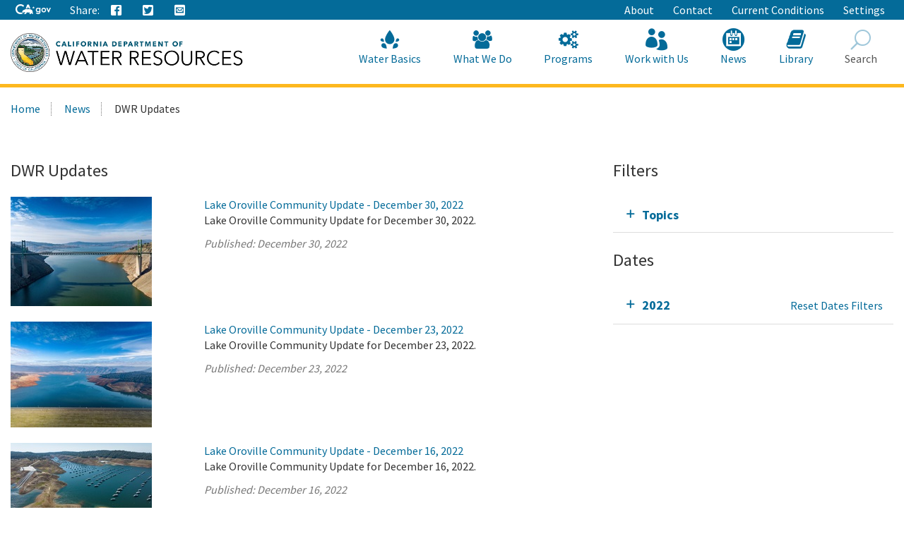

--- FILE ---
content_type: text/css
request_url: https://resources.ca.gov/css/dwr.core.css?v=1))
body_size: 61127
content:
@charset "UTF-8";html{font-family:sans-serif;-ms-text-size-adjust:100%;-webkit-text-size-adjust:100%}body{margin:0}article,aside,details,figcaption,figure,footer,header,hgroup,main,nav,section,summary{display:block}audio,canvas,progress,video{display:inline-block;vertical-align:baseline}audio:not([controls]){display:none;height:0}[hidden],template{display:none}a{background:transparent}a:active,a:hover{outline:0}abbr[title]{border-bottom:1px dotted}b,strong{font-weight:bold}dfn{font-style:italic}h1{font-size:2em;margin:.67em 0}mark{background:#ff0;color:#000}small{font-size:80%}sub,sup{font-size:75%;line-height:0;position:relative;vertical-align:baseline}sup{top:-0.5em}sub{bottom:-0.25em}img{border:0}svg:not(:root){overflow:hidden}figure{margin:1em 40px}hr{box-sizing:content-box;height:0}pre{overflow:auto}code,kbd,pre,samp{font-family:monospace,monospace;font-size:1em}button,input,optgroup,select,textarea{color:inherit;font:inherit;margin:0}button{overflow:visible}button,select{text-transform:none}button,html input[type="button"],input[type="reset"],input[type="submit"]{-webkit-appearance:button;cursor:pointer}button[disabled],html input[disabled]{cursor:default}button::-moz-focus-inner,input::-moz-focus-inner{border:0;padding:0}input{line-height:normal}input[type="checkbox"],input[type="radio"]{box-sizing:border-box;padding:0}input[type="number"]::-webkit-inner-spin-button,input[type="number"]::-webkit-outer-spin-button{height:auto}input[type="search"]{-webkit-appearance:textfield;box-sizing:content-box}input[type="search"]::-webkit-search-cancel-button,input[type="search"]::-webkit-search-decoration{-webkit-appearance:none}fieldset{border:1px solid #c0c0c0;margin:0 2px;padding:.35em .625em .75em}legend{border:0;padding:0}textarea{overflow:auto}optgroup{font-weight:bold}table{border-collapse:collapse;border-spacing:0}td,th{padding:0}*{box-sizing:border-box}*:before,*:after{box-sizing:border-box}html{-webkit-tap-highlight-color:rgba(0,0,0,0);font-size:16px;font-size:1rem}body{font-family:"Source Sans Pro",sans-serif;font-size:1em;line-height:1.42857143;color:#333;background-color:#fff}input,button,select,textarea{font-family:inherit;font-size:inherit;line-height:inherit}a{color:#046B99;text-decoration:none}a:hover,a:focus{color:#02374e;text-decoration:underline}a:focus{outline:thin dotted;outline:5px auto -webkit-focus-ring-color;outline-offset:-2px}figure{margin:0}img{vertical-align:middle}.img-responsive{display:block;width:100% \9;max-width:100%;height:auto;display:inline-block}.img-rounded{border-radius:6px}.img-thumbnail{padding:4px;line-height:1.42857143;background-color:#fff;border:1px solid #ddd;border-radius:0;transition:all .2s ease-in-out;display:inline-block;width:100% \9;max-width:100%;height:auto}.img-circle{border-radius:50%}hr{margin-top:22px;margin-bottom:22px;border:0;border-top:1px solid #ccc}.sr-only{position:absolute;width:1px;height:1px;margin:-1px;padding:0;overflow:hidden;clip:rect(0, 0, 0, 0);border:0}.sr-only-focusable:active,.sr-only-focusable:focus{position:static;width:auto;height:auto;margin:0;overflow:visible;clip:auto}h1,h2,h3,h4,h5,h6,.h1,.h2,.h3,.h4,.h5,.h6{font-family:"Source Sans Pro",sans-serif;font-weight:400;line-height:1.1;color:inherit}h1 small,h2 small,h3 small,h4 small,h5 small,h6 small,.h1 small,.h2 small,.h3 small,.h4 small,.h5 small,.h6 small,h1 .small,h2 .small,h3 .small,h4 .small,h5 .small,h6 .small,.h1 .small,.h2 .small,.h3 .small,.h4 .small,.h5 .small,.h6 .small{font-weight:normal;line-height:1;color:#777}h1 small,.h1 small,h2 small,.h2 small,h3 small,.h3 small,h1 .small,.h1 .small,h2 .small,.h2 .small,h3 .small,.h3 .small{font-size:65%}h4 small,.h4 small,h5 small,.h5 small,h6 small,.h6 small,h4 .small,.h4 .small,h5 .small,.h5 .small,h6 .small,.h6 .small{font-size:75%}h1,.h1{font-size:38px}h2,.h2{font-size:31px}h3,.h3{font-size:25px}h4,.h4{font-size:20px}h5,.h5{font-size:16px}h6,.h6{font-size:14px}p{margin:0 0 11px}.lead{margin-bottom:22px;font-size:18px;font-weight:300;line-height:1.4}@media (min-width:768px){.lead{font-size:24px}}small,.small{font-size:87%}cite{font-style:normal}mark,.mark{background-color:#fcf8e3;padding:.2em}.text-left{text-align:left}.text-right{text-align:right}.text-center{text-align:center}.text-justify{text-align:justify}.text-nowrap{white-space:nowrap}.text-lowercase{text-transform:lowercase}.text-uppercase{text-transform:uppercase}.text-capitalize{text-transform:capitalize}.text-muted{color:#777}.text-primary{color:#046B99}a.text-primary:hover{color:#034867}.text-success{color:#72ce6f}a.text-success:hover{color:#4dc149}.text-info{color:#02BFE7}a.text-info:hover{color:#0295b4}.text-warning{color:#8a6d3b}a.text-warning:hover{color:#66512c}.text-danger{color:#d34a37}a.text-danger:hover{color:#b03827}.bg-primary{color:#fff;background-color:#046B99}a.bg-primary:hover{background-color:#034867}.bg-success{background-color:#dff0d8}a.bg-success:hover{background-color:#c1e2b3}.bg-info{background-color:#d9edf7}a.bg-info:hover{background-color:#afd9ee}.bg-warning{background-color:#fcf8e3}a.bg-warning:hover{background-color:#f7ecb5}.bg-danger{background-color:#f2dede}a.bg-danger:hover{background-color:#e4b9b9}.page-header{padding-bottom:10px;margin:44px 0 22px;border-bottom:1px solid #d6d6d6}ul,ol{margin-top:0;margin-bottom:11px}ul ul,ol ul,ul ol,ol ol{margin-bottom:0}.list-unstyled{padding-left:0;list-style:none}.list-inline{padding-left:0;list-style:none;margin-left:-5px}.list-inline>li{display:inline-block;padding-left:5px;padding-right:5px}dl{margin-top:0;margin-bottom:22px}dt,dd{line-height:1.42857143}dt{font-weight:bold}dd{margin-left:0}@media (min-width:768px){.dl-horizontal dt{float:left;width:160px;clear:left;text-align:right;overflow:hidden;text-overflow:ellipsis;white-space:nowrap;max-width:100%}.dl-horizontal dd{margin-left:180px}}abbr[title],abbr[data-original-title]{cursor:help;border-bottom:1px dotted #777}.initialism{font-size:90%;text-transform:uppercase}blockquote{padding:11px 22px;margin:0 0 22px;font-size:20px;border-left:5px solid #d6d6d6}blockquote p:last-child,blockquote ul:last-child,blockquote ol:last-child{margin-bottom:0}blockquote footer,blockquote small,blockquote .small{display:block;font-size:80%;line-height:1.42857143;color:#777}blockquote footer:before,blockquote small:before,blockquote .small:before{content:'\2014 \00A0'}.blockquote-reverse,blockquote.pull-right{padding-right:15px;padding-left:0;border-right:5px solid #d6d6d6;border-left:0;text-align:right}.blockquote-reverse footer:before,blockquote.pull-right footer:before,.blockquote-reverse small:before,blockquote.pull-right small:before,.blockquote-reverse .small:before,blockquote.pull-right .small:before{content:''}.blockquote-reverse footer:after,blockquote.pull-right footer:after,.blockquote-reverse small:after,blockquote.pull-right small:after,.blockquote-reverse .small:after,blockquote.pull-right .small:after{content:'\00A0 \2014'}blockquote:before,blockquote:after{content:""}address{margin-bottom:22px;font-style:normal;line-height:1.42857143}code,kbd,pre,samp{font-family:Menlo,Monaco,Consolas,"Courier New",monospace}code{padding:2px 4px;font-size:90%;color:#c7254e;background-color:#f9f2f4;border-radius:0}kbd{padding:2px 4px;font-size:90%;color:#fff;background-color:#333;border-radius:3px;box-shadow:inset 0 -1px 0 rgba(0,0,0,0.25)}kbd kbd{padding:0;font-size:100%;box-shadow:none}pre{display:block;padding:10.5px;margin:0 0 11px;font-size:15px;line-height:1.42857143;word-break:break-all;word-wrap:break-word;color:#333;background-color:#f5f5f5;border:1px solid #ccc;border-radius:0}pre code{padding:0;font-size:inherit;color:inherit;white-space:pre-wrap;background-color:transparent;border-radius:0}.pre-scrollable{max-height:340px;overflow-y:scroll}.container,.main-content>.wrapper,.two-column .main-content>.wrapper,.global-header{margin-right:auto;margin-left:auto;padding-left:15px;padding-right:15px}@media (min-width:768px){.container,.main-content>.wrapper,.two-column .main-content>.wrapper,.global-header{width:750px}}@media (min-width:992px){.container,.main-content>.wrapper,.two-column .main-content>.wrapper,.global-header{width:970px}}@media (min-width:1280px){.container,.main-content>.wrapper,.two-column .main-content>.wrapper,.global-header{width:1280px}}.container-fluid{margin-right:auto;margin-left:auto;padding-left:15px;padding-right:15px}.row{margin-left:-15px;margin-right:-15px}.col-xs-1, .col-sm-1, .col-md-1, .col-lg-1, .col-xs-2, .col-sm-2, .col-md-2, .col-lg-2, .col-xs-3, .col-sm-3, .col-md-3, .col-lg-3, .col-xs-4, .col-sm-4, .col-md-4, .col-lg-4, .col-xs-5, .col-sm-5, .col-md-5, .col-lg-5, .col-xs-6, .col-sm-6, .col-md-6, .col-lg-6, .col-xs-7, .col-sm-7, .col-md-7, .col-lg-7, .col-xs-8, .col-sm-8, .col-md-8, .col-lg-8, .col-xs-9, .col-sm-9, .col-md-9, .col-lg-9, .col-xs-10, .col-sm-10, .col-md-10, .col-lg-10, .col-xs-11, .col-sm-11, .col-md-11, .col-lg-11, .col-xs-12, .col-sm-12, .col-md-12, .col-lg-12{position:relative;min-height:1px;padding-left:15px;padding-right:15px}.col-xs-1, .col-xs-2, .col-xs-3, .col-xs-4, .col-xs-5, .col-xs-6, .col-xs-7, .col-xs-8, .col-xs-9, .col-xs-10, .col-xs-11, .col-xs-12{float:left}.col-xs-12{width:100%}.col-xs-11{width:91.66666667%}.col-xs-10{width:83.33333333%}.col-xs-9{width:75%}.col-xs-8{width:66.66666667%}.col-xs-7{width:58.33333333%}.col-xs-6{width:50%}.col-xs-5{width:41.66666667%}.col-xs-4{width:33.33333333%}.col-xs-3{width:25%}.col-xs-2{width:16.66666667%}.col-xs-1{width:8.33333333%}.col-xs-pull-12{right:100%}.col-xs-pull-11{right:91.66666667%}.col-xs-pull-10{right:83.33333333%}.col-xs-pull-9{right:75%}.col-xs-pull-8{right:66.66666667%}.col-xs-pull-7{right:58.33333333%}.col-xs-pull-6{right:50%}.col-xs-pull-5{right:41.66666667%}.col-xs-pull-4{right:33.33333333%}.col-xs-pull-3{right:25%}.col-xs-pull-2{right:16.66666667%}.col-xs-pull-1{right:8.33333333%}.col-xs-pull-0{right:auto}.col-xs-push-12{left:100%}.col-xs-push-11{left:91.66666667%}.col-xs-push-10{left:83.33333333%}.col-xs-push-9{left:75%}.col-xs-push-8{left:66.66666667%}.col-xs-push-7{left:58.33333333%}.col-xs-push-6{left:50%}.col-xs-push-5{left:41.66666667%}.col-xs-push-4{left:33.33333333%}.col-xs-push-3{left:25%}.col-xs-push-2{left:16.66666667%}.col-xs-push-1{left:8.33333333%}.col-xs-push-0{left:auto}.col-xs-offset-12{margin-left:100%}.col-xs-offset-11{margin-left:91.66666667%}.col-xs-offset-10{margin-left:83.33333333%}.col-xs-offset-9{margin-left:75%}.col-xs-offset-8{margin-left:66.66666667%}.col-xs-offset-7{margin-left:58.33333333%}.col-xs-offset-6{margin-left:50%}.col-xs-offset-5{margin-left:41.66666667%}.col-xs-offset-4{margin-left:33.33333333%}.col-xs-offset-3{margin-left:25%}.col-xs-offset-2{margin-left:16.66666667%}.col-xs-offset-1{margin-left:8.33333333%}.col-xs-offset-0{margin-left:0}@media (min-width:768px){.col-sm-1, .col-sm-2, .col-sm-3, .col-sm-4, .col-sm-5, .col-sm-6, .col-sm-7, .col-sm-8, .col-sm-9, .col-sm-10, .col-sm-11, .col-sm-12{float:left}.col-sm-12{width:100%}.col-sm-11{width:91.66666667%}.col-sm-10{width:83.33333333%}.col-sm-9{width:75%}.col-sm-8{width:66.66666667%}.col-sm-7{width:58.33333333%}.col-sm-6{width:50%}.col-sm-5{width:41.66666667%}.col-sm-4{width:33.33333333%}.col-sm-3{width:25%}.col-sm-2{width:16.66666667%}.col-sm-1{width:8.33333333%}.col-sm-pull-12{right:100%}.col-sm-pull-11{right:91.66666667%}.col-sm-pull-10{right:83.33333333%}.col-sm-pull-9{right:75%}.col-sm-pull-8{right:66.66666667%}.col-sm-pull-7{right:58.33333333%}.col-sm-pull-6{right:50%}.col-sm-pull-5{right:41.66666667%}.col-sm-pull-4{right:33.33333333%}.col-sm-pull-3{right:25%}.col-sm-pull-2{right:16.66666667%}.col-sm-pull-1{right:8.33333333%}.col-sm-pull-0{right:auto}.col-sm-push-12{left:100%}.col-sm-push-11{left:91.66666667%}.col-sm-push-10{left:83.33333333%}.col-sm-push-9{left:75%}.col-sm-push-8{left:66.66666667%}.col-sm-push-7{left:58.33333333%}.col-sm-push-6{left:50%}.col-sm-push-5{left:41.66666667%}.col-sm-push-4{left:33.33333333%}.col-sm-push-3{left:25%}.col-sm-push-2{left:16.66666667%}.col-sm-push-1{left:8.33333333%}.col-sm-push-0{left:auto}.col-sm-offset-12{margin-left:100%}.col-sm-offset-11{margin-left:91.66666667%}.col-sm-offset-10{margin-left:83.33333333%}.col-sm-offset-9{margin-left:75%}.col-sm-offset-8{margin-left:66.66666667%}.col-sm-offset-7{margin-left:58.33333333%}.col-sm-offset-6{margin-left:50%}.col-sm-offset-5{margin-left:41.66666667%}.col-sm-offset-4{margin-left:33.33333333%}.col-sm-offset-3{margin-left:25%}.col-sm-offset-2{margin-left:16.66666667%}.col-sm-offset-1{margin-left:8.33333333%}.col-sm-offset-0{margin-left:0}}@media (min-width:992px){.col-md-1, .col-md-2, .col-md-3, .col-md-4, .col-md-5, .col-md-6, .col-md-7, .col-md-8, .col-md-9, .col-md-10, .col-md-11, .col-md-12{float:left}.col-md-12{width:100%}.col-md-11{width:91.66666667%}.col-md-10{width:83.33333333%}.col-md-9{width:75%}.col-md-8{width:66.66666667%}.col-md-7{width:58.33333333%}.col-md-6{width:50%}.col-md-5{width:41.66666667%}.col-md-4{width:33.33333333%}.col-md-3{width:25%}.col-md-2{width:16.66666667%}.col-md-1{width:8.33333333%}.col-md-pull-12{right:100%}.col-md-pull-11{right:91.66666667%}.col-md-pull-10{right:83.33333333%}.col-md-pull-9{right:75%}.col-md-pull-8{right:66.66666667%}.col-md-pull-7{right:58.33333333%}.col-md-pull-6{right:50%}.col-md-pull-5{right:41.66666667%}.col-md-pull-4{right:33.33333333%}.col-md-pull-3{right:25%}.col-md-pull-2{right:16.66666667%}.col-md-pull-1{right:8.33333333%}.col-md-pull-0{right:auto}.col-md-push-12{left:100%}.col-md-push-11{left:91.66666667%}.col-md-push-10{left:83.33333333%}.col-md-push-9{left:75%}.col-md-push-8{left:66.66666667%}.col-md-push-7{left:58.33333333%}.col-md-push-6{left:50%}.col-md-push-5{left:41.66666667%}.col-md-push-4{left:33.33333333%}.col-md-push-3{left:25%}.col-md-push-2{left:16.66666667%}.col-md-push-1{left:8.33333333%}.col-md-push-0{left:auto}.col-md-offset-12{margin-left:100%}.col-md-offset-11{margin-left:91.66666667%}.col-md-offset-10{margin-left:83.33333333%}.col-md-offset-9{margin-left:75%}.col-md-offset-8{margin-left:66.66666667%}.col-md-offset-7{margin-left:58.33333333%}.col-md-offset-6{margin-left:50%}.col-md-offset-5{margin-left:41.66666667%}.col-md-offset-4{margin-left:33.33333333%}.col-md-offset-3{margin-left:25%}.col-md-offset-2{margin-left:16.66666667%}.col-md-offset-1{margin-left:8.33333333%}.col-md-offset-0{margin-left:0}}@media (min-width:1280px){.col-lg-1, .col-lg-2, .col-lg-3, .col-lg-4, .col-lg-5, .col-lg-6, .col-lg-7, .col-lg-8, .col-lg-9, .col-lg-10, .col-lg-11, .col-lg-12{float:left}.col-lg-12{width:100%}.col-lg-11{width:91.66666667%}.col-lg-10{width:83.33333333%}.col-lg-9{width:75%}.col-lg-8{width:66.66666667%}.col-lg-7{width:58.33333333%}.col-lg-6{width:50%}.col-lg-5{width:41.66666667%}.col-lg-4{width:33.33333333%}.col-lg-3{width:25%}.col-lg-2{width:16.66666667%}.col-lg-1{width:8.33333333%}.col-lg-pull-12{right:100%}.col-lg-pull-11{right:91.66666667%}.col-lg-pull-10{right:83.33333333%}.col-lg-pull-9{right:75%}.col-lg-pull-8{right:66.66666667%}.col-lg-pull-7{right:58.33333333%}.col-lg-pull-6{right:50%}.col-lg-pull-5{right:41.66666667%}.col-lg-pull-4{right:33.33333333%}.col-lg-pull-3{right:25%}.col-lg-pull-2{right:16.66666667%}.col-lg-pull-1{right:8.33333333%}.col-lg-pull-0{right:auto}.col-lg-push-12{left:100%}.col-lg-push-11{left:91.66666667%}.col-lg-push-10{left:83.33333333%}.col-lg-push-9{left:75%}.col-lg-push-8{left:66.66666667%}.col-lg-push-7{left:58.33333333%}.col-lg-push-6{left:50%}.col-lg-push-5{left:41.66666667%}.col-lg-push-4{left:33.33333333%}.col-lg-push-3{left:25%}.col-lg-push-2{left:16.66666667%}.col-lg-push-1{left:8.33333333%}.col-lg-push-0{left:auto}.col-lg-offset-12{margin-left:100%}.col-lg-offset-11{margin-left:91.66666667%}.col-lg-offset-10{margin-left:83.33333333%}.col-lg-offset-9{margin-left:75%}.col-lg-offset-8{margin-left:66.66666667%}.col-lg-offset-7{margin-left:58.33333333%}.col-lg-offset-6{margin-left:50%}.col-lg-offset-5{margin-left:41.66666667%}.col-lg-offset-4{margin-left:33.33333333%}.col-lg-offset-3{margin-left:25%}.col-lg-offset-2{margin-left:16.66666667%}.col-lg-offset-1{margin-left:8.33333333%}.col-lg-offset-0{margin-left:0}}table{background-color:transparent}th{text-align:left}.table{width:100%;max-width:100%;margin-bottom:22px}.table>thead>tr>th,.table>tbody>tr>th,.table>tfoot>tr>th,.table>thead>tr>td,.table>tbody>tr>td,.table>tfoot>tr>td{padding:8px;line-height:1.42857143;vertical-align:top;border-top:1px solid #ddd}.table>thead>tr>th{vertical-align:bottom;border-bottom:2px solid #ddd}.table>caption+thead>tr:first-child>th,.table>colgroup+thead>tr:first-child>th,.table>thead:first-child>tr:first-child>th,.table>caption+thead>tr:first-child>td,.table>colgroup+thead>tr:first-child>td,.table>thead:first-child>tr:first-child>td{border-top:0}.table>tbody+tbody{border-top:2px solid #ddd}.table .table{background-color:#fff}.table-condensed>thead>tr>th,.table-condensed>tbody>tr>th,.table-condensed>tfoot>tr>th,.table-condensed>thead>tr>td,.table-condensed>tbody>tr>td,.table-condensed>tfoot>tr>td{padding:5px}.table-bordered{border:1px solid #ddd}.table-bordered>thead>tr>th,.table-bordered>tbody>tr>th,.table-bordered>tfoot>tr>th,.table-bordered>thead>tr>td,.table-bordered>tbody>tr>td,.table-bordered>tfoot>tr>td{border:1px solid #ddd}.table-bordered>thead>tr>th,.table-bordered>thead>tr>td{border-bottom-width:2px}.table-striped>tbody>tr:nth-child(odd)>td,.table-striped>tbody>tr:nth-child(odd)>th{background-color:#f9f9f9}.table-hover>tbody>tr:hover>td,.table-hover>tbody>tr:hover>th{background-color:#f5f5f5}table col[class*="col-"]{position:static;float:none;display:table-column}table td[class*="col-"],table th[class*="col-"]{position:static;float:none;display:table-cell}.table>thead>tr>td.active,.table>tbody>tr>td.active,.table>tfoot>tr>td.active,.table>thead>tr>th.active,.table>tbody>tr>th.active,.table>tfoot>tr>th.active,.table>thead>tr.active>td,.table>tbody>tr.active>td,.table>tfoot>tr.active>td,.table>thead>tr.active>th,.table>tbody>tr.active>th,.table>tfoot>tr.active>th{background-color:#f5f5f5}.table-hover>tbody>tr>td.active:hover,.table-hover>tbody>tr>th.active:hover,.table-hover>tbody>tr.active:hover>td,.table-hover>tbody>tr:hover>.active,.table-hover>tbody>tr.active:hover>th{background-color:#e8e8e8}.table>thead>tr>td.success,.table>tbody>tr>td.success,.table>tfoot>tr>td.success,.table>thead>tr>th.success,.table>tbody>tr>th.success,.table>tfoot>tr>th.success,.table>thead>tr.success>td,.table>tbody>tr.success>td,.table>tfoot>tr.success>td,.table>thead>tr.success>th,.table>tbody>tr.success>th,.table>tfoot>tr.success>th{background-color:#dff0d8}.table-hover>tbody>tr>td.success:hover,.table-hover>tbody>tr>th.success:hover,.table-hover>tbody>tr.success:hover>td,.table-hover>tbody>tr:hover>.success,.table-hover>tbody>tr.success:hover>th{background-color:#d0e9c6}.table>thead>tr>td.info,.table>tbody>tr>td.info,.table>tfoot>tr>td.info,.table>thead>tr>th.info,.table>tbody>tr>th.info,.table>tfoot>tr>th.info,.table>thead>tr.info>td,.table>tbody>tr.info>td,.table>tfoot>tr.info>td,.table>thead>tr.info>th,.table>tbody>tr.info>th,.table>tfoot>tr.info>th{background-color:#d9edf7}.table-hover>tbody>tr>td.info:hover,.table-hover>tbody>tr>th.info:hover,.table-hover>tbody>tr.info:hover>td,.table-hover>tbody>tr:hover>.info,.table-hover>tbody>tr.info:hover>th{background-color:#c4e3f3}.table>thead>tr>td.warning,.table>tbody>tr>td.warning,.table>tfoot>tr>td.warning,.table>thead>tr>th.warning,.table>tbody>tr>th.warning,.table>tfoot>tr>th.warning,.table>thead>tr.warning>td,.table>tbody>tr.warning>td,.table>tfoot>tr.warning>td,.table>thead>tr.warning>th,.table>tbody>tr.warning>th,.table>tfoot>tr.warning>th{background-color:#fcf8e3}.table-hover>tbody>tr>td.warning:hover,.table-hover>tbody>tr>th.warning:hover,.table-hover>tbody>tr.warning:hover>td,.table-hover>tbody>tr:hover>.warning,.table-hover>tbody>tr.warning:hover>th{background-color:#faf2cc}.table>thead>tr>td.danger,.table>tbody>tr>td.danger,.table>tfoot>tr>td.danger,.table>thead>tr>th.danger,.table>tbody>tr>th.danger,.table>tfoot>tr>th.danger,.table>thead>tr.danger>td,.table>tbody>tr.danger>td,.table>tfoot>tr.danger>td,.table>thead>tr.danger>th,.table>tbody>tr.danger>th,.table>tfoot>tr.danger>th{background-color:#f2dede}.table-hover>tbody>tr>td.danger:hover,.table-hover>tbody>tr>th.danger:hover,.table-hover>tbody>tr.danger:hover>td,.table-hover>tbody>tr:hover>.danger,.table-hover>tbody>tr.danger:hover>th{background-color:#ebcccc}@media screen and (max-width:767px){.table-responsive{width:100%;margin-bottom:16.5px;overflow-y:hidden;overflow-x:auto;-ms-overflow-style:-ms-autohiding-scrollbar;border:1px solid #ddd;-webkit-overflow-scrolling:touch}.table-responsive>.table{margin-bottom:0}.table-responsive>.table>thead>tr>th,.table-responsive>.table>tbody>tr>th,.table-responsive>.table>tfoot>tr>th,.table-responsive>.table>thead>tr>td,.table-responsive>.table>tbody>tr>td,.table-responsive>.table>tfoot>tr>td{white-space:nowrap}.table-responsive>.table-bordered{border:0}.table-responsive>.table-bordered>thead>tr>th:first-child,.table-responsive>.table-bordered>tbody>tr>th:first-child,.table-responsive>.table-bordered>tfoot>tr>th:first-child,.table-responsive>.table-bordered>thead>tr>td:first-child,.table-responsive>.table-bordered>tbody>tr>td:first-child,.table-responsive>.table-bordered>tfoot>tr>td:first-child{border-left:0}.table-responsive>.table-bordered>thead>tr>th:last-child,.table-responsive>.table-bordered>tbody>tr>th:last-child,.table-responsive>.table-bordered>tfoot>tr>th:last-child,.table-responsive>.table-bordered>thead>tr>td:last-child,.table-responsive>.table-bordered>tbody>tr>td:last-child,.table-responsive>.table-bordered>tfoot>tr>td:last-child{border-right:0}.table-responsive>.table-bordered>tbody>tr:last-child>th,.table-responsive>.table-bordered>tfoot>tr:last-child>th,.table-responsive>.table-bordered>tbody>tr:last-child>td,.table-responsive>.table-bordered>tfoot>tr:last-child>td{border-bottom:0}}fieldset{padding:0;margin:0;border:0;min-width:0}legend{display:block;width:100%;padding:0;margin-bottom:22px;font-size:24px;line-height:inherit;color:#333;border:0;border-bottom:1px solid #e5e5e5}label{display:inline-block;max-width:100%;margin-bottom:5px;font-weight:bold}input[type="search"]{box-sizing:border-box}input[type="radio"],input[type="checkbox"]{margin:4px 0 0;margin-top:1px \9;line-height:normal}input[type="file"]{display:block}input[type="range"]{display:block;width:100%}select[multiple],select[size]{height:auto}input[type="file"]:focus,input[type="radio"]:focus,input[type="checkbox"]:focus{outline:thin dotted;outline:5px auto -webkit-focus-ring-color;outline-offset:-2px}output{display:block;padding-top:7px;font-size:16px;line-height:1.42857143;color:#555}.form-control{display:block;width:100%;height:36px;padding:6px 12px;font-size:16px;line-height:1.42857143;color:#555;background-color:#fff;background-image:none;border:1px solid #ccc;border-radius:0;box-shadow:inset 0 1px 1px rgba(0,0,0,0.075);transition:border-color ease-in-out .15s, box-shadow ease-in-out .15s}.form-control:focus{border-color:#66afe9;outline:0;box-shadow:inset 0 1px 1px rgba(0,0,0,.075), 0 0 8px rgba(102, 175, 233, 0.6)}.form-control::-moz-placeholder{color:#777;opacity:1}.form-control:-ms-input-placeholder{color:#777}.form-control::-webkit-input-placeholder{color:#777}.form-control[disabled],.form-control[readonly],fieldset[disabled] .form-control{cursor:not-allowed;background-color:#d6d6d6;opacity:1}textarea.form-control{height:auto}input[type="search"]{-webkit-appearance:none}input[type="date"],input[type="time"],input[type="datetime-local"],input[type="month"]{line-height:36px;line-height:1.42857143 \0}input[type="date"].input-sm,input[type="time"].input-sm,input[type="datetime-local"].input-sm,input[type="month"].input-sm{line-height:33px}input[type="date"].input-lg,input[type="time"].input-lg,input[type="datetime-local"].input-lg,input[type="month"].input-lg{line-height:49px}.form-group{margin-bottom:15px}.radio,.checkbox{position:relative;display:block;min-height:22px;margin-top:10px;margin-bottom:10px}.radio label,.checkbox label{padding-left:20px;margin-bottom:0;font-weight:normal;cursor:pointer}.radio input[type="radio"],.radio-inline input[type="radio"],.checkbox input[type="checkbox"],.checkbox-inline input[type="checkbox"]{position:absolute;margin-left:-20px;margin-top:4px \9}.radio+.radio,.checkbox+.checkbox{margin-top:-5px}.radio-inline,.checkbox-inline{display:inline-block;padding-left:20px;margin-bottom:0;vertical-align:middle;font-weight:normal;cursor:pointer}.radio-inline+.radio-inline,.checkbox-inline+.checkbox-inline{margin-top:0;margin-left:10px}input[type="radio"][disabled],input[type="checkbox"][disabled],input[type="radio"].disabled,input[type="checkbox"].disabled,fieldset[disabled] input[type="radio"],fieldset[disabled] input[type="checkbox"]{cursor:not-allowed}.radio-inline.disabled,.checkbox-inline.disabled,fieldset[disabled] .radio-inline,fieldset[disabled] .checkbox-inline{cursor:not-allowed}.radio.disabled label,.checkbox.disabled label,fieldset[disabled] .radio label,fieldset[disabled] .checkbox label{cursor:not-allowed}.form-control-static{padding-top:7px;padding-bottom:7px;margin-bottom:0}.form-control-static.input-lg,.form-control-static.input-sm{padding-left:0;padding-right:0}.input-sm,.form-horizontal .form-group-sm .form-control{height:33px;padding:5px 10px;font-size:14px;line-height:1.5;border-radius:3px}select.input-sm{height:33px;line-height:33px}textarea.input-sm,select[multiple].input-sm{height:auto}.input-lg,.form-horizontal .form-group-lg .form-control{height:49px;padding:10px 16px;font-size:20px;line-height:1.33;border-radius:6px}select.input-lg{height:49px;line-height:49px}textarea.input-lg,select[multiple].input-lg{height:auto}.has-feedback{position:relative}.has-feedback .form-control{padding-right:45px}.form-control-feedback{position:absolute;top:27px;right:0;z-index:2;display:block;width:36px;height:36px;line-height:36px;text-align:center}.input-lg+.form-control-feedback{width:49px;height:49px;line-height:49px}.input-sm+.form-control-feedback{width:33px;height:33px;line-height:33px}.has-success .help-block,.has-success .control-label,.has-success .radio,.has-success .checkbox,.has-success .radio-inline,.has-success .checkbox-inline{color:#72ce6f}.has-success .form-control{border-color:#72ce6f;box-shadow:inset 0 1px 1px rgba(0,0,0,0.075)}.has-success .form-control:focus{border-color:#4dc149;box-shadow:inset 0 1px 1px rgba(0,0,0,0.075),0 0 6px #bde8bb}.has-success .input-group-addon{color:#72ce6f;border-color:#72ce6f;background-color:#dff0d8}.has-success .form-control-feedback{color:#72ce6f}.has-warning .help-block,.has-warning .control-label,.has-warning .radio,.has-warning .checkbox,.has-warning .radio-inline,.has-warning .checkbox-inline{color:#8a6d3b}.has-warning .form-control{border-color:#8a6d3b;box-shadow:inset 0 1px 1px rgba(0,0,0,0.075)}.has-warning .form-control:focus{border-color:#66512c;box-shadow:inset 0 1px 1px rgba(0,0,0,0.075),0 0 6px #c0a16b}.has-warning .input-group-addon{color:#8a6d3b;border-color:#8a6d3b;background-color:#fcf8e3}.has-warning .form-control-feedback{color:#8a6d3b}.has-error .help-block,.has-error .control-label,.has-error .radio,.has-error .checkbox,.has-error .radio-inline,.has-error .checkbox-inline{color:#d34a37}.has-error .form-control{border-color:#d34a37;box-shadow:inset 0 1px 1px rgba(0,0,0,0.075)}.has-error .form-control:focus{border-color:#b03827;box-shadow:inset 0 1px 1px rgba(0,0,0,0.075),0 0 6px #e5968b}.has-error .input-group-addon{color:#d34a37;border-color:#d34a37;background-color:#f2dede}.has-error .form-control-feedback{color:#d34a37}.has-feedback label.sr-only~.form-control-feedback{top:0}.help-block{display:block;margin-top:5px;margin-bottom:10px;color:#737373}@media (min-width:768px){.form-inline .form-group{display:inline-block;margin-bottom:0;vertical-align:middle}.form-inline .form-control{display:inline-block;width:auto;vertical-align:middle}.form-inline .input-group{display:inline-table;vertical-align:middle}.form-inline .input-group .input-group-addon,.form-inline .input-group .input-group-btn,.form-inline .input-group .form-control{width:auto}.form-inline .input-group>.form-control{width:100%}.form-inline .control-label{margin-bottom:0;vertical-align:middle}.form-inline .radio,.form-inline .checkbox{display:inline-block;margin-top:0;margin-bottom:0;vertical-align:middle}.form-inline .radio label,.form-inline .checkbox label{padding-left:0}.form-inline .radio input[type="radio"],.form-inline .checkbox input[type="checkbox"]{position:relative;margin-left:0}.form-inline .has-feedback .form-control-feedback{top:0}}.form-horizontal .radio,.form-horizontal .checkbox,.form-horizontal .radio-inline,.form-horizontal .checkbox-inline{margin-top:0;margin-bottom:0;padding-top:7px}.form-horizontal .radio,.form-horizontal .checkbox{min-height:29px}.form-horizontal .form-group{margin-left:-15px;margin-right:-15px}@media (min-width:768px){.form-horizontal .control-label{text-align:right;margin-bottom:0;padding-top:7px}}.form-horizontal .has-feedback .form-control-feedback{top:0;right:15px}@media (min-width:768px){.form-horizontal .form-group-lg .control-label{padding-top:14.3px}}@media (min-width:768px){.form-horizontal .form-group-sm .control-label{padding-top:6px}}.btn{display:inline-block;margin-bottom:0;font-weight:normal;text-align:center;vertical-align:middle;-ms-touch-action:manipulation;touch-action:manipulation;cursor:pointer;background-image:none;border:1px solid transparent;white-space:nowrap;padding:6px 12px;font-size:16px;line-height:1.42857143;border-radius:3px;-webkit-user-select:none;-moz-user-select:none;-ms-user-select:none;user-select:none}.btn:focus,.btn:active:focus,.btn.active:focus,.btn.focus,.btn:active.focus,.btn.active.focus{outline:thin dotted;outline:5px auto -webkit-focus-ring-color;outline-offset:-2px}.btn:hover,.btn:focus,.btn.focus{color:#014e77;text-decoration:none}.btn:active,.btn.active{outline:0;background-image:none;box-shadow:inset 0 3px 5px rgba(0,0,0,0.125)}.btn.disabled,.btn[disabled],fieldset[disabled] .btn{cursor:not-allowed;opacity:.35;filter:alpha(opacity=35);box-shadow:none}a.btn.disabled,fieldset[disabled] a.btn{pointer-events:none}.btn-default{color:#014e77;background-color:#fff;border-color:#555}.btn-default:hover,.btn-default:focus,.btn-default:active,.btn-default.active,.open>.dropdown-toggle.btn-default{color:#014e77;background-color:#e6e6e6;border-color:#373737}.btn-default:active,.btn-default.active,.open>.dropdown-toggle.btn-default{background-image:none}.btn-default.disabled,.btn-default[disabled],fieldset[disabled] .btn-default,.btn-default.disabled:hover,.btn-default[disabled]:hover,fieldset[disabled] .btn-default:hover,.btn-default.disabled:focus,.btn-default[disabled]:focus,fieldset[disabled] .btn-default:focus,.btn-default.disabled:active,.btn-default[disabled]:active,fieldset[disabled] .btn-default:active,.btn-default.disabled.active,.btn-default[disabled].active,fieldset[disabled] .btn-default.active{background-color:#fff;border-color:#555}.btn-default .badge{color:#fff;background-color:#014e77}.btn-primary{color:#333;background-color:#046B99;border-color:#035a80}.btn-primary:hover,.btn-primary:focus,.btn-primary:active,.btn-primary.active,.open>.dropdown-toggle.btn-primary{color:#333;background-color:#034867;border-color:#023045}.btn-primary:active,.btn-primary.active,.open>.dropdown-toggle.btn-primary{background-image:none}.btn-primary.disabled,.btn-primary[disabled],fieldset[disabled] .btn-primary,.btn-primary.disabled:hover,.btn-primary[disabled]:hover,fieldset[disabled] .btn-primary:hover,.btn-primary.disabled:focus,.btn-primary[disabled]:focus,fieldset[disabled] .btn-primary:focus,.btn-primary.disabled:active,.btn-primary[disabled]:active,fieldset[disabled] .btn-primary:active,.btn-primary.disabled.active,.btn-primary[disabled].active,fieldset[disabled] .btn-primary.active{background-color:#046B99;border-color:#035a80}.btn-primary .badge{color:#046B99;background-color:#333}.btn-success{color:#fff;background-color:#72ce6f;border-color:#5fc85c}.btn-success:hover,.btn-success:focus,.btn-success:active,.btn-success.active,.open>.dropdown-toggle.btn-success{color:#fff;background-color:#4dc149;border-color:#3eac3a}.btn-success:active,.btn-success.active,.open>.dropdown-toggle.btn-success{background-image:none}.btn-success.disabled,.btn-success[disabled],fieldset[disabled] .btn-success,.btn-success.disabled:hover,.btn-success[disabled]:hover,fieldset[disabled] .btn-success:hover,.btn-success.disabled:focus,.btn-success[disabled]:focus,fieldset[disabled] .btn-success:focus,.btn-success.disabled:active,.btn-success[disabled]:active,fieldset[disabled] .btn-success:active,.btn-success.disabled.active,.btn-success[disabled].active,fieldset[disabled] .btn-success.active{background-color:#72ce6f;border-color:#5fc85c}.btn-success .badge{color:#72ce6f;background-color:#fff}.btn-info{color:#fff;background-color:#02BFE7;border-color:#02aace}.btn-info:hover,.btn-info:focus,.btn-info:active,.btn-info.active,.open>.dropdown-toggle.btn-info{color:#fff;background-color:#0295b4;border-color:#017891}.btn-info:active,.btn-info.active,.open>.dropdown-toggle.btn-info{background-image:none}.btn-info.disabled,.btn-info[disabled],fieldset[disabled] .btn-info,.btn-info.disabled:hover,.btn-info[disabled]:hover,fieldset[disabled] .btn-info:hover,.btn-info.disabled:focus,.btn-info[disabled]:focus,fieldset[disabled] .btn-info:focus,.btn-info.disabled:active,.btn-info[disabled]:active,fieldset[disabled] .btn-info:active,.btn-info.disabled.active,.btn-info[disabled].active,fieldset[disabled] .btn-info.active{background-color:#02BFE7;border-color:#02aace}.btn-info .badge{color:#02BFE7;background-color:#fff}.btn-warning{color:#fff;background-color:#F27e31;border-color:#f06f19}.btn-warning:hover,.btn-warning:focus,.btn-warning:active,.btn-warning.active,.open>.dropdown-toggle.btn-warning{color:#fff;background-color:#e2630e;border-color:#c0540c}.btn-warning:active,.btn-warning.active,.open>.dropdown-toggle.btn-warning{background-image:none}.btn-warning.disabled,.btn-warning[disabled],fieldset[disabled] .btn-warning,.btn-warning.disabled:hover,.btn-warning[disabled]:hover,fieldset[disabled] .btn-warning:hover,.btn-warning.disabled:focus,.btn-warning[disabled]:focus,fieldset[disabled] .btn-warning:focus,.btn-warning.disabled:active,.btn-warning[disabled]:active,fieldset[disabled] .btn-warning:active,.btn-warning.disabled.active,.btn-warning[disabled].active,fieldset[disabled] .btn-warning.active{background-color:#F27e31;border-color:#f06f19}.btn-warning .badge{color:#F27e31;background-color:#fff}.btn-danger{color:#fff;background-color:#d34a37;border-color:#c53e2b}.btn-danger:hover,.btn-danger:focus,.btn-danger:active,.btn-danger.active,.open>.dropdown-toggle.btn-danger{color:#fff;background-color:#b03827;border-color:#932e20}.btn-danger:active,.btn-danger.active,.open>.dropdown-toggle.btn-danger{background-image:none}.btn-danger.disabled,.btn-danger[disabled],fieldset[disabled] .btn-danger,.btn-danger.disabled:hover,.btn-danger[disabled]:hover,fieldset[disabled] .btn-danger:hover,.btn-danger.disabled:focus,.btn-danger[disabled]:focus,fieldset[disabled] .btn-danger:focus,.btn-danger.disabled:active,.btn-danger[disabled]:active,fieldset[disabled] .btn-danger:active,.btn-danger.disabled.active,.btn-danger[disabled].active,fieldset[disabled] .btn-danger.active{background-color:#d34a37;border-color:#c53e2b}.btn-danger .badge{color:#d34a37;background-color:#fff}.btn-link{color:#046B99;font-weight:normal;border-radius:0}.btn-link,.btn-link:active,.btn-link.active,.btn-link[disabled],fieldset[disabled] .btn-link{background-color:transparent;box-shadow:none}.btn-link,.btn-link:hover,.btn-link:focus,.btn-link:active{border-color:transparent}.btn-link:hover,.btn-link:focus{color:#02374e;text-decoration:underline;background-color:transparent}.btn-link[disabled]:hover,fieldset[disabled] .btn-link:hover,.btn-link[disabled]:focus,fieldset[disabled] .btn-link:focus{color:#777;text-decoration:none}.btn-lg,.btn-group-lg>.btn{padding:10px 16px;font-size:20px;line-height:1.33;border-radius:6px}.btn-sm,.btn-group-sm>.btn{padding:5px 10px;font-size:14px;line-height:1.5;border-radius:3px}.btn-xs,.btn-group-xs>.btn{padding:1px 5px;font-size:14px;line-height:1.5;border-radius:3px}.btn-block{display:block;width:100%}.btn-block+.btn-block{margin-top:5px}input[type="submit"].btn-block,input[type="reset"].btn-block,input[type="button"].btn-block{width:100%}.fade{opacity:0;transition:opacity .15s linear}.fade.in{opacity:1}.collapse{display:none}.collapse.in{display:block}tr.collapse.in{display:table-row}tbody.collapse.in{display:table-row-group}.collapsing{position:relative;height:0;overflow:hidden;transition:height .35s ease}.caret{display:inline-block;width:0;height:0;margin-left:2px;vertical-align:middle;border-top:4px solid;border-right:4px solid transparent;border-left:4px solid transparent}.dropdown{position:relative}.dropdown-toggle:focus{outline:0}.dropdown-menu{position:absolute;top:100%;left:0;z-index:1000;display:none;float:left;min-width:160px;padding:5px 0;margin:2px 0 0;list-style:none;font-size:16px;text-align:left;background-color:#fff;border:1px solid #ccc;border:1px solid rgba(0,0,0,0.15);border-radius:0;box-shadow:0 6px 12px rgba(0,0,0,0.175);background-clip:padding-box}.dropdown-menu.pull-right{right:0;left:auto}.dropdown-menu .divider{height:1px;margin:10px 0;overflow:hidden;background-color:#e5e5e5}.dropdown-menu>li>a{display:block;padding:3px 20px;clear:both;font-weight:normal;line-height:1.42857143;color:#333 !important;white-space:nowrap}.dropdown-menu>li>a:hover,.dropdown-menu>li>a:focus{text-decoration:none;color:#262626;background-color:#f5f5f5}.dropdown-menu>.active>a,.dropdown-menu>.active>a:hover,.dropdown-menu>.active>a:focus{color:#fff;text-decoration:none;outline:0;background-color:#046B99}.dropdown-menu>.disabled>a,.dropdown-menu>.disabled>a:hover,.dropdown-menu>.disabled>a:focus{color:#777}.dropdown-menu>.disabled>a:hover,.dropdown-menu>.disabled>a:focus{text-decoration:none;background-color:transparent;background-image:none;filter:progid:DXImageTransform.Microsoft.gradient(enabled = false);cursor:not-allowed}.open>.dropdown-menu{display:block}.open>a{outline:0}.dropdown-menu-right{left:auto;right:0}.dropdown-menu-left{left:0;right:auto}.dropdown-header{display:block;padding:3px 20px;font-size:14px;line-height:1.42857143;color:#777;white-space:nowrap}.dropdown-backdrop{position:fixed;left:0;right:0;bottom:0;top:0;z-index:990}.pull-right>.dropdown-menu{right:0;left:auto}.dropup .caret,.navbar-fixed-bottom .dropdown .caret{border-top:0;border-bottom:4px solid;content:""}.dropup .dropdown-menu,.navbar-fixed-bottom .dropdown .dropdown-menu{top:auto;bottom:100%;margin-bottom:1px}@media (min-width:768px){.navbar-right .dropdown-menu{left:auto;right:0}.navbar-right .dropdown-menu-left{left:0;right:auto}}.btn-group,.btn-group-vertical{position:relative;display:inline-block;vertical-align:middle}.btn-group>.btn,.btn-group-vertical>.btn{position:relative;float:left}.btn-group>.btn:hover,.btn-group-vertical>.btn:hover,.btn-group>.btn:focus,.btn-group-vertical>.btn:focus,.btn-group>.btn:active,.btn-group-vertical>.btn:active,.btn-group>.btn.active,.btn-group-vertical>.btn.active{z-index:2}.btn-group>.btn:focus,.btn-group-vertical>.btn:focus{outline:0}.btn-group .btn+.btn,.btn-group .btn+.btn-group,.btn-group .btn-group+.btn,.btn-group .btn-group+.btn-group{margin-left:-1px}.btn-toolbar{margin-left:-5px}.btn-toolbar .btn-group,.btn-toolbar .input-group{float:left}.btn-toolbar>.btn,.btn-toolbar>.btn-group,.btn-toolbar>.input-group{margin-left:5px}.btn-group>.btn:not(:first-child):not(:last-child):not(.dropdown-toggle){border-radius:0}.btn-group>.btn:first-child{margin-left:0}.btn-group>.btn:first-child:not(:last-child):not(.dropdown-toggle){border-bottom-right-radius:0;border-top-right-radius:0}.btn-group>.btn:last-child:not(:first-child),.btn-group>.dropdown-toggle:not(:first-child){border-bottom-left-radius:0;border-top-left-radius:0}.btn-group>.btn-group{float:left}.btn-group>.btn-group:not(:first-child):not(:last-child)>.btn{border-radius:0}.btn-group>.btn-group:first-child>.btn:last-child,.btn-group>.btn-group:first-child>.dropdown-toggle{border-bottom-right-radius:0;border-top-right-radius:0}.btn-group>.btn-group:last-child>.btn:first-child{border-bottom-left-radius:0;border-top-left-radius:0}.btn-group .dropdown-toggle:active,.btn-group.open .dropdown-toggle{outline:0}.btn-group>.btn+.dropdown-toggle{padding-left:8px;padding-right:8px}.btn-group>.btn-lg+.dropdown-toggle{padding-left:12px;padding-right:12px}.btn-group.open .dropdown-toggle{box-shadow:inset 0 3px 5px rgba(0,0,0,0.125)}.btn-group.open .dropdown-toggle.btn-link{box-shadow:none}.btn .caret{margin-left:0}.btn-lg .caret{border-width:5px 5px 0;border-bottom-width:0}.dropup .btn-lg .caret{border-width:0 5px 5px}.btn-group-vertical>.btn,.btn-group-vertical>.btn-group,.btn-group-vertical>.btn-group>.btn{display:block;float:none;width:100%;max-width:100%}.btn-group-vertical>.btn-group>.btn{float:none}.btn-group-vertical>.btn+.btn,.btn-group-vertical>.btn+.btn-group,.btn-group-vertical>.btn-group+.btn,.btn-group-vertical>.btn-group+.btn-group{margin-top:-1px;margin-left:0}.btn-group-vertical>.btn:not(:first-child):not(:last-child){border-radius:0}.btn-group-vertical>.btn:first-child:not(:last-child){border-top-right-radius:0;border-bottom-right-radius:0;border-bottom-left-radius:0}.btn-group-vertical>.btn:last-child:not(:first-child){border-bottom-left-radius:0;border-top-right-radius:0;border-top-left-radius:0}.btn-group-vertical>.btn-group:not(:first-child):not(:last-child)>.btn{border-radius:0}.btn-group-vertical>.btn-group:first-child:not(:last-child)>.btn:last-child,.btn-group-vertical>.btn-group:first-child:not(:last-child)>.dropdown-toggle{border-bottom-right-radius:0;border-bottom-left-radius:0}.btn-group-vertical>.btn-group:last-child:not(:first-child)>.btn:first-child{border-top-right-radius:0;border-top-left-radius:0}.btn-group-justified{display:table;width:100%;table-layout:fixed;border-collapse:separate}.btn-group-justified>.btn,.btn-group-justified>.btn-group{float:none;display:table-cell;width:100%}.btn-group-justified>.btn-group .btn{width:100%}.btn-group-justified>.btn-group .dropdown-menu{left:auto}[data-toggle="buttons"]>.btn>input[type="radio"],[data-toggle="buttons"]>.btn>input[type="checkbox"]{position:absolute;z-index:-1;opacity:0;filter:alpha(opacity=0)}.nav{margin-bottom:0;padding-left:0;list-style:none}.nav>li{position:relative;display:block}.nav>li>a{position:relative;display:block;padding:10px 15px}.nav>li>a:hover,.nav>li>a:focus{text-decoration:none;background-color:#d6d6d6}.nav>li.disabled>a{color:#777}.nav>li.disabled>a:hover,.nav>li.disabled>a:focus{color:#777;text-decoration:none;background-color:transparent;cursor:not-allowed}.nav .open>a,.nav .open>a:hover,.nav .open>a:focus{background-color:#d6d6d6;border-color:#046B99}.nav .nav-divider{height:1px;margin:10px 0;overflow:hidden;background-color:#e5e5e5}.nav>li>a>img{max-width:none}.nav-tabs{border-bottom:1px solid #ddd}.nav-tabs>li{float:left;margin-bottom:-1px}.nav-tabs>li>a{margin-right:2px;line-height:1.42857143;border:1px solid transparent;border-radius:0 0 0 0}.nav-tabs>li>a:hover{border-color:#d6d6d6 #d6d6d6 #ddd}.nav-tabs>li.active>a,.nav-tabs>li.active>a:hover,.nav-tabs>li.active>a:focus{color:#555;background-color:#fff;border:1px solid #ddd;border-bottom-color:transparent;cursor:default}.nav-tabs.nav-justified{width:100%;border-bottom:0}.nav-tabs.nav-justified>li{float:none}.nav-tabs.nav-justified>li>a{text-align:center;margin-bottom:5px}.nav-tabs.nav-justified>.dropdown .dropdown-menu{top:auto;left:auto}@media (min-width:768px){.nav-tabs.nav-justified>li{display:table-cell;width:1%}.nav-tabs.nav-justified>li>a{margin-bottom:0}}.nav-tabs.nav-justified>li>a{margin-right:0;border-radius:0}.nav-tabs.nav-justified>.active>a,.nav-tabs.nav-justified>.active>a:hover,.nav-tabs.nav-justified>.active>a:focus{border:1px solid #ddd}@media (min-width:768px){.nav-tabs.nav-justified>li>a{border-bottom:1px solid #ddd;border-radius:0 0 0 0}.nav-tabs.nav-justified>.active>a,.nav-tabs.nav-justified>.active>a:hover,.nav-tabs.nav-justified>.active>a:focus{border-bottom-color:#fff}}.nav-pills>li{float:left}.nav-pills>li>a{border-radius:3px}.nav-pills>li+li{margin-left:2px}.nav-pills>li.active>a,.nav-pills>li.active>a:hover,.nav-pills>li.active>a:focus{color:#fff;background-color:#555}.nav-stacked>li{float:none}.nav-stacked>li+li{margin-top:2px;margin-left:0}.nav-justified{width:100%}.nav-justified>li{float:none}.nav-justified>li>a{text-align:center;margin-bottom:5px}.nav-justified>.dropdown .dropdown-menu{top:auto;left:auto}@media (min-width:768px){.nav-justified>li{display:table-cell;width:1%}.nav-justified>li>a{margin-bottom:0}}.nav-tabs-justified{border-bottom:0}.nav-tabs-justified>li>a{margin-right:0;border-radius:0}.nav-tabs-justified>.active>a,.nav-tabs-justified>.active>a:hover,.nav-tabs-justified>.active>a:focus{border:1px solid #ddd}@media (min-width:768px){.nav-tabs-justified>li>a{border-bottom:1px solid #ddd;border-radius:0 0 0 0}.nav-tabs-justified>.active>a,.nav-tabs-justified>.active>a:hover,.nav-tabs-justified>.active>a:focus{border-bottom-color:#fff}}.tab-content>.tab-pane{display:none}.tab-content>.active{display:block}.nav-tabs .dropdown-menu{margin-top:-1px;border-top-right-radius:0;border-top-left-radius:0}.breadcrumb{padding:8px 15px;margin-bottom:22px;list-style:none;background-color:#fff;border-radius:0}.breadcrumb.breadcrumb li{height:auto;line-height:1.2}.breadcrumb>li{display:inline-block}.breadcrumb>li+li:before{content:"\00a0";padding:0 5px;color:#ccc}.breadcrumb>.active{color:#333}.pagination{display:inline-block;padding-left:0;margin:22px 0;border-radius:0}.pagination>li{display:inline}.pagination>li>a,.pagination>li>span{position:relative;float:left;padding:6px 12px;line-height:1.42857143;text-decoration:none;color:#046B99;background-color:#fff;border:1px solid #ddd;margin-left:-1px}.pagination>li:first-child>a,.pagination>li:first-child>span{margin-left:0;border-bottom-left-radius:0;border-top-left-radius:0}.pagination>li:last-child>a,.pagination>li:last-child>span{border-bottom-right-radius:0;border-top-right-radius:0}.pagination>li>a:hover,.pagination>li>span:hover,.pagination>li>a:focus,.pagination>li>span:focus{color:#02374e;background-color:#d6d6d6;border-color:#ddd}.pagination>.active>a,.pagination>.active>span,.pagination>.active>a:hover,.pagination>.active>span:hover,.pagination>.active>a:focus,.pagination>.active>span:focus{z-index:2;color:#fff;background-color:#046B99;border-color:#046B99;cursor:default}.pagination>.disabled>span,.pagination>.disabled>span:hover,.pagination>.disabled>span:focus,.pagination>.disabled>a,.pagination>.disabled>a:hover,.pagination>.disabled>a:focus{color:#777;background-color:#fff;border-color:#ddd;cursor:not-allowed}.pagination-lg>li>a,.pagination-lg>li>span{padding:10px 16px;font-size:20px}.pagination-lg>li:first-child>a,.pagination-lg>li:first-child>span{border-bottom-left-radius:6px;border-top-left-radius:6px}.pagination-lg>li:last-child>a,.pagination-lg>li:last-child>span{border-bottom-right-radius:6px;border-top-right-radius:6px}.pagination-sm>li>a,.pagination-sm>li>span{padding:5px 10px;font-size:14px}.pagination-sm>li:first-child>a,.pagination-sm>li:first-child>span{border-bottom-left-radius:3px;border-top-left-radius:3px}.pagination-sm>li:last-child>a,.pagination-sm>li:last-child>span{border-bottom-right-radius:3px;border-top-right-radius:3px}.label{display:inline;padding:.2em .6em .3em;font-size:75%;font-weight:bold;line-height:1;color:#fff;text-align:center;white-space:nowrap;vertical-align:baseline;border-radius:.25em}a.label:hover,a.label:focus{color:#fff;text-decoration:none;cursor:pointer}.label:empty{display:none}.btn .label{position:relative;top:-1px}.label-default{background-color:#777}.label-default[href]:hover,.label-default[href]:focus{background-color:#5e5e5e}.label-primary{background-color:#046B99}.label-primary[href]:hover,.label-primary[href]:focus{background-color:#034867}.label-success{background-color:#72ce6f}.label-success[href]:hover,.label-success[href]:focus{background-color:#4dc149}.label-info{background-color:#02BFE7}.label-info[href]:hover,.label-info[href]:focus{background-color:#0295b4}.label-warning{background-color:#F27e31}.label-warning[href]:hover,.label-warning[href]:focus{background-color:#e2630e}.label-danger{background-color:#d34a37}.label-danger[href]:hover,.label-danger[href]:focus{background-color:#b03827}.alert{padding:15px;margin-bottom:22px;border:1px solid transparent;border-radius:0}.alert h4{margin-top:0;color:inherit}.alert .alert-link{font-weight:bold}.alert>p,.alert>ul{margin-bottom:0}.alert>p+p{margin-top:5px}.alert-dismissable,.alert-dismissible{padding-right:35px}.alert-dismissable .close,.alert-dismissible .close{position:relative;top:-2px;right:-21px;color:inherit}.alert-success{background-color:#dff0d8;border-color:#d6e9c6;color:#72ce6f}.alert-success hr{border-top-color:#c9e2b3}.alert-success .alert-link{color:#4dc149}.alert-info{background-color:#d9edf7;border-color:#bce8f1;color:#02BFE7}.alert-info hr{border-top-color:#a6e1ec}.alert-info .alert-link{color:#0295b4}.alert-warning{background-color:#fcf8e3;border-color:#faebcc;color:#8a6d3b}.alert-warning hr{border-top-color:#f7e1b5}.alert-warning .alert-link{color:#66512c}.alert-danger{background-color:#f2dede;border-color:#ebccd1;color:#d34a37}.alert-danger hr{border-top-color:#e4b9c0}.alert-danger .alert-link{color:#b03827}@keyframes progress-bar-stripes{from{background-position:40px 0}to{background-position:0 0}}.progress{overflow:hidden;height:22px;margin-bottom:22px;background-color:#f5f5f5;border-radius:0;box-shadow:inset 0 1px 2px rgba(0,0,0,0.1)}.progress-bar{float:left;width:0;height:100%;font-size:14px;line-height:22px;color:#fff;text-align:center;background-color:#046B99;box-shadow:inset 0 -1px 0 rgba(0,0,0,0.15);transition:width .6s ease}.progress-striped .progress-bar,.progress-bar-striped{background-image:linear-gradient(45deg, rgba(255,255,255,0.15) 25%, transparent 25%, transparent 50%, rgba(255,255,255,0.15) 50%, rgba(255,255,255,0.15) 75%, transparent 75%, transparent);background-size:40px 40px}.progress.active .progress-bar,.progress-bar.active{animation:progress-bar-stripes 2s linear infinite}.progress-bar[aria-valuenow="1"],.progress-bar[aria-valuenow="2"]{min-width:30px}.progress-bar[aria-valuenow="0"]{color:#777;min-width:30px;background-color:transparent;background-image:none;box-shadow:none}.progress-bar-success{background-color:#72ce6f}.progress-striped .progress-bar-success{background-image:linear-gradient(45deg, rgba(255,255,255,0.15) 25%, transparent 25%, transparent 50%, rgba(255,255,255,0.15) 50%, rgba(255,255,255,0.15) 75%, transparent 75%, transparent)}.progress-bar-info{background-color:#02BFE7}.progress-striped .progress-bar-info{background-image:linear-gradient(45deg, rgba(255,255,255,0.15) 25%, transparent 25%, transparent 50%, rgba(255,255,255,0.15) 50%, rgba(255,255,255,0.15) 75%, transparent 75%, transparent)}.progress-bar-warning{background-color:#F27e31}.progress-striped .progress-bar-warning{background-image:linear-gradient(45deg, rgba(255,255,255,0.15) 25%, transparent 25%, transparent 50%, rgba(255,255,255,0.15) 50%, rgba(255,255,255,0.15) 75%, transparent 75%, transparent)}.progress-bar-danger{background-color:#d34a37}.progress-striped .progress-bar-danger{background-image:linear-gradient(45deg, rgba(255,255,255,0.15) 25%, transparent 25%, transparent 50%, rgba(255,255,255,0.15) 50%, rgba(255,255,255,0.15) 75%, transparent 75%, transparent)}.media{margin-top:15px}.media:first-child{margin-top:0}.media,.media-body{zoom:1;overflow:hidden}.media-body{width:10000px}.media-object{display:block}.media-object.img-thumbnail{max-width:none}.media-right,.media>.pull-right{padding-left:10px}.media-left,.media>.pull-left{padding-right:10px}.media-left,.media-right,.media-body{display:table-cell;vertical-align:top}.media-middle{vertical-align:middle}.media-bottom{vertical-align:bottom}.media-heading{margin-top:0;margin-bottom:5px}.media-list{padding-left:0;list-style:none}.panel{margin-bottom:22px;background-color:#fff;border:1px solid transparent;border-radius:0;box-shadow:0 1px 1px rgba(0,0,0,0.05)}.panel-body{padding:15px}.panel-heading{padding:10px 15px;border-bottom:1px solid transparent;border-top-right-radius:-1;border-top-left-radius:-1}.panel-heading>.dropdown .dropdown-toggle{color:inherit}.panel-title{margin-top:0;margin-bottom:0;font-size:18px;color:inherit}.panel-title>a{color:#046B99}.panel-footer{padding:10px 15px;background-color:#f5f5f5;border-top:1px solid #ddd;border-bottom-right-radius:-1;border-bottom-left-radius:-1}.panel>.list-group{margin-bottom:0}.panel>.list-group .list-group-item{border-width:1px 0;border-radius:0}.panel>.list-group:first-child .list-group-item:first-child{border-top:0;border-top-right-radius:-1;border-top-left-radius:-1}.panel>.list-group:last-child .list-group-item:last-child{border-bottom:0;border-bottom-right-radius:-1;border-bottom-left-radius:-1}.panel-heading+.list-group .list-group-item:first-child{border-top-width:0}.list-group+.panel-footer{border-top-width:0}.panel>.table,.panel>.table-responsive>.table,.panel>.panel-collapse>.table{margin-bottom:0}.panel>.table:first-child,.panel>.table-responsive:first-child>.table:first-child{border-top-right-radius:-1;border-top-left-radius:-1}.panel>.table:first-child>thead:first-child>tr:first-child td:first-child,.panel>.table-responsive:first-child>.table:first-child>thead:first-child>tr:first-child td:first-child,.panel>.table:first-child>tbody:first-child>tr:first-child td:first-child,.panel>.table-responsive:first-child>.table:first-child>tbody:first-child>tr:first-child td:first-child,.panel>.table:first-child>thead:first-child>tr:first-child th:first-child,.panel>.table-responsive:first-child>.table:first-child>thead:first-child>tr:first-child th:first-child,.panel>.table:first-child>tbody:first-child>tr:first-child th:first-child,.panel>.table-responsive:first-child>.table:first-child>tbody:first-child>tr:first-child th:first-child{border-top-left-radius:-1}.panel>.table:first-child>thead:first-child>tr:first-child td:last-child,.panel>.table-responsive:first-child>.table:first-child>thead:first-child>tr:first-child td:last-child,.panel>.table:first-child>tbody:first-child>tr:first-child td:last-child,.panel>.table-responsive:first-child>.table:first-child>tbody:first-child>tr:first-child td:last-child,.panel>.table:first-child>thead:first-child>tr:first-child th:last-child,.panel>.table-responsive:first-child>.table:first-child>thead:first-child>tr:first-child th:last-child,.panel>.table:first-child>tbody:first-child>tr:first-child th:last-child,.panel>.table-responsive:first-child>.table:first-child>tbody:first-child>tr:first-child th:last-child{border-top-right-radius:-1}.panel>.table:last-child,.panel>.table-responsive:last-child>.table:last-child{border-bottom-right-radius:-1;border-bottom-left-radius:-1}.panel>.table:last-child>tbody:last-child>tr:last-child td:first-child,.panel>.table-responsive:last-child>.table:last-child>tbody:last-child>tr:last-child td:first-child,.panel>.table:last-child>tfoot:last-child>tr:last-child td:first-child,.panel>.table-responsive:last-child>.table:last-child>tfoot:last-child>tr:last-child td:first-child,.panel>.table:last-child>tbody:last-child>tr:last-child th:first-child,.panel>.table-responsive:last-child>.table:last-child>tbody:last-child>tr:last-child th:first-child,.panel>.table:last-child>tfoot:last-child>tr:last-child th:first-child,.panel>.table-responsive:last-child>.table:last-child>tfoot:last-child>tr:last-child th:first-child{border-bottom-left-radius:-1}.panel>.table:last-child>tbody:last-child>tr:last-child td:last-child,.panel>.table-responsive:last-child>.table:last-child>tbody:last-child>tr:last-child td:last-child,.panel>.table:last-child>tfoot:last-child>tr:last-child td:last-child,.panel>.table-responsive:last-child>.table:last-child>tfoot:last-child>tr:last-child td:last-child,.panel>.table:last-child>tbody:last-child>tr:last-child th:last-child,.panel>.table-responsive:last-child>.table:last-child>tbody:last-child>tr:last-child th:last-child,.panel>.table:last-child>tfoot:last-child>tr:last-child th:last-child,.panel>.table-responsive:last-child>.table:last-child>tfoot:last-child>tr:last-child th:last-child{border-bottom-right-radius:-1}.panel>.panel-body+.table,.panel>.panel-body+.table-responsive{border-top:1px solid #ddd}.panel>.table>tbody:first-child>tr:first-child th,.panel>.table>tbody:first-child>tr:first-child td{border-top:0}.panel>.table-bordered,.panel>.table-responsive>.table-bordered{border:0}.panel>.table-bordered>thead>tr>th:first-child,.panel>.table-responsive>.table-bordered>thead>tr>th:first-child,.panel>.table-bordered>tbody>tr>th:first-child,.panel>.table-responsive>.table-bordered>tbody>tr>th:first-child,.panel>.table-bordered>tfoot>tr>th:first-child,.panel>.table-responsive>.table-bordered>tfoot>tr>th:first-child,.panel>.table-bordered>thead>tr>td:first-child,.panel>.table-responsive>.table-bordered>thead>tr>td:first-child,.panel>.table-bordered>tbody>tr>td:first-child,.panel>.table-responsive>.table-bordered>tbody>tr>td:first-child,.panel>.table-bordered>tfoot>tr>td:first-child,.panel>.table-responsive>.table-bordered>tfoot>tr>td:first-child{border-left:0}.panel>.table-bordered>thead>tr>th:last-child,.panel>.table-responsive>.table-bordered>thead>tr>th:last-child,.panel>.table-bordered>tbody>tr>th:last-child,.panel>.table-responsive>.table-bordered>tbody>tr>th:last-child,.panel>.table-bordered>tfoot>tr>th:last-child,.panel>.table-responsive>.table-bordered>tfoot>tr>th:last-child,.panel>.table-bordered>thead>tr>td:last-child,.panel>.table-responsive>.table-bordered>thead>tr>td:last-child,.panel>.table-bordered>tbody>tr>td:last-child,.panel>.table-responsive>.table-bordered>tbody>tr>td:last-child,.panel>.table-bordered>tfoot>tr>td:last-child,.panel>.table-responsive>.table-bordered>tfoot>tr>td:last-child{border-right:0}.panel>.table-bordered>thead>tr:first-child>td,.panel>.table-responsive>.table-bordered>thead>tr:first-child>td,.panel>.table-bordered>tbody>tr:first-child>td,.panel>.table-responsive>.table-bordered>tbody>tr:first-child>td,.panel>.table-bordered>thead>tr:first-child>th,.panel>.table-responsive>.table-bordered>thead>tr:first-child>th,.panel>.table-bordered>tbody>tr:first-child>th,.panel>.table-responsive>.table-bordered>tbody>tr:first-child>th{border-bottom:0}.panel>.table-bordered>tbody>tr:last-child>td,.panel>.table-responsive>.table-bordered>tbody>tr:last-child>td,.panel>.table-bordered>tfoot>tr:last-child>td,.panel>.table-responsive>.table-bordered>tfoot>tr:last-child>td,.panel>.table-bordered>tbody>tr:last-child>th,.panel>.table-responsive>.table-bordered>tbody>tr:last-child>th,.panel>.table-bordered>tfoot>tr:last-child>th,.panel>.table-responsive>.table-bordered>tfoot>tr:last-child>th{border-bottom:0}.panel>.table-responsive{border:0;margin-bottom:0}.panel-group{margin-bottom:22px}.panel-group .panel{margin-bottom:0;border-radius:0}.panel-group .panel+.panel{margin-top:5px}.panel-group .panel-heading{border-bottom:0}.panel-group .panel-heading+.panel-collapse>.panel-body{border-top:1px solid #ddd}.panel-group .panel-footer{border-top:0}.panel-group .panel-footer+.panel-collapse .panel-body{border-bottom:1px solid #ddd}.panel-default{border-color:#ddd}.panel-default>.panel-heading{color:#333;background-color:#f5f5f5;border-color:#ddd}.panel-default>.panel-heading+.panel-collapse>.panel-body{border-top-color:#ddd}.panel-default>.panel-heading .badge{color:#f5f5f5;background-color:#333}.panel-default>.panel-footer+.panel-collapse>.panel-body{border-bottom-color:#ddd}.panel-primary{border-color:#046B99}.panel-primary>.panel-heading{color:#fff;background-color:#046B99;border-color:#046B99}.panel-primary>.panel-heading+.panel-collapse>.panel-body{border-top-color:#046B99}.panel-primary>.panel-heading .badge{color:#046B99;background-color:#fff}.panel-primary>.panel-footer+.panel-collapse>.panel-body{border-bottom-color:#046B99}.panel-success{border-color:#d6e9c6}.panel-success>.panel-heading{color:#72ce6f;background-color:#dff0d8;border-color:#d6e9c6}.panel-success>.panel-heading+.panel-collapse>.panel-body{border-top-color:#d6e9c6}.panel-success>.panel-heading .badge{color:#dff0d8;background-color:#72ce6f}.panel-success>.panel-footer+.panel-collapse>.panel-body{border-bottom-color:#d6e9c6}.panel-info{border-color:#bce8f1}.panel-info>.panel-heading{color:#02BFE7;background-color:#d9edf7;border-color:#bce8f1}.panel-info>.panel-heading+.panel-collapse>.panel-body{border-top-color:#bce8f1}.panel-info>.panel-heading .badge{color:#d9edf7;background-color:#02BFE7}.panel-info>.panel-footer+.panel-collapse>.panel-body{border-bottom-color:#bce8f1}.panel-warning{border-color:#faebcc}.panel-warning>.panel-heading{color:#8a6d3b;background-color:#fcf8e3;border-color:#faebcc}.panel-warning>.panel-heading+.panel-collapse>.panel-body{border-top-color:#faebcc}.panel-warning>.panel-heading .badge{color:#fcf8e3;background-color:#8a6d3b}.panel-warning>.panel-footer+.panel-collapse>.panel-body{border-bottom-color:#faebcc}.panel-danger{border-color:#ebccd1}.panel-danger>.panel-heading{color:#d34a37;background-color:#f2dede;border-color:#ebccd1}.panel-danger>.panel-heading+.panel-collapse>.panel-body{border-top-color:#ebccd1}.panel-danger>.panel-heading .badge{color:#f2dede;background-color:#d34a37}.panel-danger>.panel-footer+.panel-collapse>.panel-body{border-bottom-color:#ebccd1}.embed-responsive{position:relative;display:block;height:0;padding:0;overflow:hidden}.embed-responsive .embed-responsive-item,.embed-responsive iframe,.embed-responsive embed,.embed-responsive object{position:absolute;top:0;left:0;bottom:0;height:100%;width:100%;border:0}.embed-responsive.embed-responsive-16by9{padding-bottom:56.25%}.embed-responsive.embed-responsive-4by3{padding-bottom:75%}.close{float:right;font-size:24px;font-weight:bold;line-height:1;color:#000;text-shadow:0 1px 0 #fff;opacity:.2;filter:alpha(opacity=20)}.close:hover,.close:focus{color:#000;text-decoration:none;cursor:pointer;opacity:.5;filter:alpha(opacity=50)}button.close{padding:0;cursor:pointer;background:transparent;border:0;-webkit-appearance:none}.modal-open{overflow:hidden}.modal{display:none;overflow:hidden;position:fixed;top:0;right:0;bottom:0;left:0;z-index:1050;-webkit-overflow-scrolling:touch;outline:0}.modal.fade .modal-dialog{transform:translate3d(0, -25%, 0);transition:transform 0.3s ease-out}.modal.in .modal-dialog{transform:translate3d(0, 0, 0)}.modal-open .modal{overflow-x:hidden;overflow-y:auto}.modal-dialog{position:relative;width:auto;margin:10px}.modal-content{position:relative;background-color:#fff;border:1px solid #999;border:1px solid rgba(0,0,0,0.2);border-radius:6px;box-shadow:0 3px 9px rgba(0,0,0,0.5);background-clip:padding-box;outline:0}.modal-backdrop{position:fixed;top:0;right:0;bottom:0;left:0;z-index:1040;background-color:#000}.modal-backdrop.fade{opacity:0;filter:alpha(opacity=0)}.modal-backdrop.in{opacity:.5;filter:alpha(opacity=50)}.modal-header{padding:15px;border-bottom:1px solid #e5e5e5;min-height:16.42857143px}.modal-header .close{margin-top:-2px}.modal-title{margin:0;line-height:1.42857143}.modal-body{position:relative;padding:15px}.modal-footer{padding:15px;text-align:right;border-top:1px solid #e5e5e5}.modal-footer .btn+.btn{margin-left:5px;margin-bottom:0}.modal-footer .btn-group .btn+.btn{margin-left:-1px}.modal-footer .btn-block+.btn-block{margin-left:0}.modal-scrollbar-measure{position:absolute;top:-9999px;width:50px;height:50px;overflow:scroll}@media (min-width:768px){.modal-dialog{width:600px;margin:30px auto}.modal-content{box-shadow:0 5px 15px rgba(0,0,0,0.5)}.modal-sm{width:300px}}@media (min-width:992px){.modal-lg{width:900px}}.tooltip{position:absolute;z-index:1070;display:block;visibility:visible;font-size:14px;line-height:1.4;opacity:0;filter:alpha(opacity=0)}.tooltip.in{opacity:.9;filter:alpha(opacity=90)}.tooltip.top{margin-top:-3px;padding:5px 0}.tooltip.right{margin-left:3px;padding:0 5px}.tooltip.bottom{margin-top:3px;padding:5px 0}.tooltip.left{margin-left:-3px;padding:0 5px}.tooltip-inner{max-width:200px;padding:3px 8px;color:#fff;text-align:center;text-decoration:none;background-color:#000;border-radius:0}.tooltip-arrow{position:absolute;width:0;height:0;border-color:transparent;border-style:solid}.tooltip.top .tooltip-arrow{bottom:0;left:50%;margin-left:-5px;border-width:5px 5px 0;border-top-color:#000}.tooltip.top-left .tooltip-arrow{bottom:0;left:5px;border-width:5px 5px 0;border-top-color:#000}.tooltip.top-right .tooltip-arrow{bottom:0;right:5px;border-width:5px 5px 0;border-top-color:#000}.tooltip.right .tooltip-arrow{top:50%;left:0;margin-top:-5px;border-width:5px 5px 5px 0;border-right-color:#000}.tooltip.left .tooltip-arrow{top:50%;right:0;margin-top:-5px;border-width:5px 0 5px 5px;border-left-color:#000}.tooltip.bottom .tooltip-arrow{top:0;left:50%;margin-left:-5px;border-width:0 5px 5px;border-bottom-color:#000}.tooltip.bottom-left .tooltip-arrow{top:0;left:5px;border-width:0 5px 5px;border-bottom-color:#000}.tooltip.bottom-right .tooltip-arrow{top:0;right:5px;border-width:0 5px 5px;border-bottom-color:#000}.clearfix:before,.clearfix:after,.dl-horizontal dd:before,.dl-horizontal dd:after,.container:before,.container:after,.container-fluid:before,.container-fluid:after,.row:before,.row:after,.form-horizontal .form-group:before,.form-horizontal .form-group:after,.btn-toolbar:before,.btn-toolbar:after,.btn-group-vertical>.btn-group:before,.btn-group-vertical>.btn-group:after,.nav:before,.nav:after,.panel-body:before,.panel-body:after,.modal-footer:before,.modal-footer:after,.group:before,.group:after,.branding:before,.branding:after,.main-navigation:before,.main-navigation:after,.news-item:before,.news-item:after,.event-item:before,.event-item:after,.gallery:before,.gallery:after,.event-item:before,.event-item:after,.news-list .news-item:before,.news-list .news-item:after,.main-content>.wrapper:before,.main-content>.wrapper:after,.two-column .main-content>.wrapper:before,.two-column .main-content>.wrapper:after,.global-header:before,.global-header:after{content:" ";display:table}.clearfix:after,.dl-horizontal dd:after,.container:after,.container-fluid:after,.row:after,.form-horizontal .form-group:after,.btn-toolbar:after,.btn-group-vertical>.btn-group:after,.nav:after,.panel-body:after,.modal-footer:after,.group:after,.branding:after,.main-navigation:after,.news-item:after,.event-item:after,.gallery:after,.event-item:after,.news-list .news-item:after,.main-content>.wrapper:after,.two-column .main-content>.wrapper:after,.global-header:after{clear:both}.center-block{display:block;margin-left:auto;margin-right:auto}.pull-right{float:right !important}.pull-left{float:left !important}.hide{display:none !important}.show{display:block !important}.invisible{visibility:hidden}.text-hide{font:0/0 a;color:transparent;text-shadow:none;background-color:transparent;border:0}.hidden{display:none !important;visibility:hidden !important}.affix{position:fixed;transform:translate3d(0, 0, 0)}@-ms-viewport{width:device-width}.visible-xs,.visible-sm,.visible-md,.visible-lg{display:none !important}.visible-xs-block,.visible-xs-inline,.visible-xs-inline-block,.visible-sm-block,.visible-sm-inline,.visible-sm-inline-block,.visible-md-block,.visible-md-inline,.visible-md-inline-block,.visible-lg-block,.visible-lg-inline,.visible-lg-inline-block{display:none !important}@media (max-width:767px){.visible-xs{display:block !important}table.visible-xs{display:table}tr.visible-xs{display:table-row !important}th.visible-xs,td.visible-xs{display:table-cell !important}}@media (max-width:767px){.visible-xs-block{display:block !important}}@media (max-width:767px){.visible-xs-inline{display:inline !important}}@media (max-width:767px){.visible-xs-inline-block{display:inline-block !important}}@media (min-width:768px) and (max-width:991px){.visible-sm{display:block !important}table.visible-sm{display:table}tr.visible-sm{display:table-row !important}th.visible-sm,td.visible-sm{display:table-cell !important}}@media (min-width:768px) and (max-width:991px){.visible-sm-block{display:block !important}}@media (min-width:768px) and (max-width:991px){.visible-sm-inline{display:inline !important}}@media (min-width:768px) and (max-width:991px){.visible-sm-inline-block{display:inline-block !important}}@media (min-width:992px) and (max-width:1279px){.visible-md{display:block !important}table.visible-md{display:table}tr.visible-md{display:table-row !important}th.visible-md,td.visible-md{display:table-cell !important}}@media (min-width:992px) and (max-width:1279px){.visible-md-block{display:block !important}}@media (min-width:992px) and (max-width:1279px){.visible-md-inline{display:inline !important}}@media (min-width:992px) and (max-width:1279px){.visible-md-inline-block{display:inline-block !important}}@media (min-width:1280px){.visible-lg{display:block !important}table.visible-lg{display:table}tr.visible-lg{display:table-row !important}th.visible-lg,td.visible-lg{display:table-cell !important}}@media (min-width:1280px){.visible-lg-block{display:block !important}}@media (min-width:1280px){.visible-lg-inline{display:inline !important}}@media (min-width:1280px){.visible-lg-inline-block{display:inline-block !important}}@media (max-width:767px){.hidden-xs{display:none !important}}@media (min-width:768px) and (max-width:991px){.hidden-sm{display:none !important}}@media (min-width:992px) and (max-width:1279px){.hidden-md{display:none !important}}@media (min-width:1280px){.hidden-lg{display:none !important}}.visible-print{display:none !important}@media print{.visible-print{display:block !important}table.visible-print{display:table}tr.visible-print{display:table-row !important}th.visible-print,td.visible-print{display:table-cell !important}}.visible-print-block{display:none !important}@media print{.visible-print-block{display:block !important}}.visible-print-inline{display:none !important}@media print{.visible-print-inline{display:inline !important}}.visible-print-inline-block{display:none !important}@media print{.visible-print-inline-block{display:inline-block !important}}@media print{.hidden-print{display:none !important}}.btn:focus{outline:dotted 2px #000}div.active:focus{outline:dotted 1px #000}a:focus{outline:dotted 1px #000}.close:hover,.close:focus{outline:dotted 1px #000}.nav>li>a:hover,.nav>li>a:focus{outline:dotted 1px #000}.carousel-inner>.item{position:absolute;top:-999999em;display:block;transition:.6s,ease-in-out,left}.carousel-inner>.active{top:0}.carousel-inner>.active,.carousel-inner>.next,.carousel-inner>.prev{position:relative}.carousel-inner>.next,.carousel-inner>.prev{position:absolute;top:0;width:100%}.alert-success{color:#2d4821}.alert-info{color:#214c62}.alert-warning{color:#6c4a00;background-color:#f9f1c6}.alert-danger{color:#d2322d}.alert-danger:hover{color:#a82824}.primary.two-column .main-content{background-color:#fff}@media (max-width:767px){}.explore-invite a:hover span[class^="ca-gov-icon-"]{color:#FDB81E}.explore-invite a:hover .explore-title{color:#FDB81E}.global-footer{background:#222}h1 span[class^="ca-gov-icon-"]:first-child{color:#046B99}.mobile-control{color:#046B99}.mobile-control a{color:#fff;text-decoration:none}.mobile-control.toggle-sub-nav{color:#777}.nav-item.active>a,.nav-item:hover>a{color:#046B99}.nav-item.active>a>span[class^="ca-gov-icon"],.nav-item:hover>a>span[class^="ca-gov-icon"]{color:#046B99}.nav-arrow-down{background:#046B99}.first-level-link{color:#555}.first-level-link>span[class^="ca-gov-icon"]{color:#9fc7da}@media (max-width:767px){.first-level-link{border-bottom:1px solid #E1F2F7}}.second-level-link{color:#046B99}.second-level-link [class^="ca-gov-icon-"]{color:#046B99}.second-level-nav>li{border:1px solid transparent;border-right:1px solid #d6d6d6;border-bottom:1px solid #d6d6d6}.second-level-nav>li:hover,.second-level-nav>li:focus{background:#fff}.second-level-nav .link-description{color:#555}.sub-nav{border-top:5px solid #FDB81E;border-bottom:5px solid #046B99;border-left:1px solid #d6d6d6;border-right:1px solid #d6d6d6;background:#F5F9FB}@media (max-width:767px){.sub-nav{border-top:none;border-bottom:none}}.nav-media{background:transparent}.nav-media .media:hover{background:#fff}.nav-media .media{border-bottom:1px solid #d6d6d6}.search-container .search-textfield{background-color:rgba(255,255,255,0.8)}.search-container .submit-container button{color:#fff;border-color:rgba(255,255,255,0.8)}.search-container:hover .search-textfield,.search-container:focus .search-textfield,.search-container.active .search-textfield{background-color:#fff}.search-container:hover .submit-container button,.search-container:focus .submit-container button,.search-container.active .submit-container button{border-color:#fff}.search-container.active{background:#d6d6d6}@media (min-width:768px){.search-container.active{border-bottom:2px solid #d6d6d6}}.search-container.active .submit-container button{border-color:#bdbdbd;background:#555}.search-container.active .search-textfield{border-color:#bdbdbd}.search-container.featured-search{background:#777;background:rgba(0,0,0,0.65)}.search-container.featured-search:hover,.search-container.featured-search:focus{background-color:rgba(0,0,0,0.8)}.search-container.featured-search.active{background:#d6d6d6}.panel-default{border-color:#ddd}.panel-default>.panel-heading{color:#046B99;background-color:#fff;border-color:#ddd}.panel-default>.panel-heading+.panel-collapse>.panel-body{border-top-color:#ddd}.panel-default>.panel-heading .badge{color:#fff;background-color:#046B99}.panel-default>.panel-footer+.panel-collapse>.panel-body{border-bottom-color:#ddd}.panel-default .panel-heading h2 span[class^="ca-gov-icon-"],.panel-default .panel-heading h3 span[class^="ca-gov-icon-"],.panel-default .panel-heading h4 span[class^="ca-gov-icon-"],.panel-default .panel-heading h5 span[class^="ca-gov-icon-"]{color:#323A45}.panel-default .panel-heading .options .btn-default{color:#000;background-color:#fff;border-color:#ddd}.panel-default .panel-heading .options .btn-default:hover,.panel-default .panel-heading .options .btn-default:focus,.panel-default .panel-heading .options .btn-default:active,.panel-default .panel-heading .options .btn-default.active,.open>.dropdown-toggle.panel-default .panel-heading .options .btn-default{color:#000;background-color:#e6e6e6;border-color:#bebebe}.panel-default .panel-heading .options .btn-default:active,.panel-default .panel-heading .options .btn-default.active,.open>.dropdown-toggle.panel-default .panel-heading .options .btn-default{background-image:none}.panel-default .panel-heading .options .btn-default.disabled,.panel-default .panel-heading .options .btn-default[disabled],fieldset[disabled] .panel-default .panel-heading .options .btn-default,.panel-default .panel-heading .options .btn-default.disabled:hover,.panel-default .panel-heading .options .btn-default[disabled]:hover,fieldset[disabled] .panel-default .panel-heading .options .btn-default:hover,.panel-default .panel-heading .options .btn-default.disabled:focus,.panel-default .panel-heading .options .btn-default[disabled]:focus,fieldset[disabled] .panel-default .panel-heading .options .btn-default:focus,.panel-default .panel-heading .options .btn-default.disabled:active,.panel-default .panel-heading .options .btn-default[disabled]:active,fieldset[disabled] .panel-default .panel-heading .options .btn-default:active,.panel-default .panel-heading .options .btn-default.disabled.active,.panel-default .panel-heading .options .btn-default[disabled].active,fieldset[disabled] .panel-default .panel-heading .options .btn-default.active{background-color:#fff;border-color:#ddd}.panel-default .panel-heading .options .btn-default .badge{color:#fff;background-color:#000}.panel-default .panel-body{background:#fff}.panel-overstated{border-color:#ddd}.panel-overstated>.panel-heading{color:#fff;background-color:#046B99;border-color:#034867}.panel-overstated>.panel-heading+.panel-collapse>.panel-body{border-top-color:#ddd}.panel-overstated>.panel-heading .badge{color:#046B99;background-color:#fff}.panel-overstated>.panel-footer+.panel-collapse>.panel-body{border-bottom-color:#ddd}.panel-overstated .panel-heading{border-bottom-width:5px;border-bottom-style:solid}.panel-overstated .panel-heading h2 span[class^="ca-gov-icon-"],.panel-overstated .panel-heading h3 span[class^="ca-gov-icon-"],.panel-overstated .panel-heading h4 span[class^="ca-gov-icon-"],.panel-overstated .panel-heading h5 span[class^="ca-gov-icon-"]{color:#fff}.panel-overstated .panel-heading .options .btn-default{color:#fff;background-color:#4f97b8;border-color:#034867}.panel-overstated .panel-heading .options .btn-default:hover,.panel-overstated .panel-heading .options .btn-default:focus,.panel-overstated .panel-heading .options .btn-default:active,.panel-overstated .panel-heading .options .btn-default.active,.open>.dropdown-toggle.panel-overstated .panel-heading .options .btn-default{color:#fff;background-color:#3d7b97;border-color:#011f2c}.panel-overstated .panel-heading .options .btn-default:active,.panel-overstated .panel-heading .options .btn-default.active,.open>.dropdown-toggle.panel-overstated .panel-heading .options .btn-default{background-image:none}.panel-overstated .panel-heading .options .btn-default.disabled,.panel-overstated .panel-heading .options .btn-default[disabled],fieldset[disabled] .panel-overstated .panel-heading .options .btn-default,.panel-overstated .panel-heading .options .btn-default.disabled:hover,.panel-overstated .panel-heading .options .btn-default[disabled]:hover,fieldset[disabled] .panel-overstated .panel-heading .options .btn-default:hover,.panel-overstated .panel-heading .options .btn-default.disabled:focus,.panel-overstated .panel-heading .options .btn-default[disabled]:focus,fieldset[disabled] .panel-overstated .panel-heading .options .btn-default:focus,.panel-overstated .panel-heading .options .btn-default.disabled:active,.panel-overstated .panel-heading .options .btn-default[disabled]:active,fieldset[disabled] .panel-overstated .panel-heading .options .btn-default:active,.panel-overstated .panel-heading .options .btn-default.disabled.active,.panel-overstated .panel-heading .options .btn-default[disabled].active,fieldset[disabled] .panel-overstated .panel-heading .options .btn-default.active{background-color:#4f97b8;border-color:#034867}.panel-overstated .panel-heading .options .btn-default .badge{color:#4f97b8;background-color:#fff}.panel-overstated .panel-body{background:#fff}.panel-understated{border-color:#ccc}.panel-understated>.panel-heading{color:inherit;background-color:#E1F2F7;border-color:#ccc}.panel-understated>.panel-heading+.panel-collapse>.panel-body{border-top-color:#ccc}.panel-understated>.panel-heading .badge{color:#E1F2F7;background-color:inherit}.panel-understated>.panel-footer+.panel-collapse>.panel-body{border-bottom-color:#ccc}.panel-understated .panel-heading{border-bottom-width:2px;border-bottom-style:dotted}.panel-understated .panel-heading h2 span[class^="ca-gov-icon-"],.panel-understated .panel-heading h3 span[class^="ca-gov-icon-"],.panel-understated .panel-heading h4 span[class^="ca-gov-icon-"],.panel-understated .panel-heading h5 span[class^="ca-gov-icon-"]{color:#323A45}.panel-understated .panel-heading .options .btn-default{color:#000;background-color:#f6fbfd;border-color:#ccc}.panel-understated .panel-heading .options .btn-default:hover,.panel-understated .panel-heading .options .btn-default:focus,.panel-understated .panel-heading .options .btn-default:active,.panel-understated .panel-heading .options .btn-default.active,.open>.dropdown-toggle.panel-understated .panel-heading .options .btn-default{color:#000;background-color:#ceeaf2;border-color:#adadad}.panel-understated .panel-heading .options .btn-default:active,.panel-understated .panel-heading .options .btn-default.active,.open>.dropdown-toggle.panel-understated .panel-heading .options .btn-default{background-image:none}.panel-understated .panel-heading .options .btn-default.disabled,.panel-understated .panel-heading .options .btn-default[disabled],fieldset[disabled] .panel-understated .panel-heading .options .btn-default,.panel-understated .panel-heading .options .btn-default.disabled:hover,.panel-understated .panel-heading .options .btn-default[disabled]:hover,fieldset[disabled] .panel-understated .panel-heading .options .btn-default:hover,.panel-understated .panel-heading .options .btn-default.disabled:focus,.panel-understated .panel-heading .options .btn-default[disabled]:focus,fieldset[disabled] .panel-understated .panel-heading .options .btn-default:focus,.panel-understated .panel-heading .options .btn-default.disabled:active,.panel-understated .panel-heading .options .btn-default[disabled]:active,fieldset[disabled] .panel-understated .panel-heading .options .btn-default:active,.panel-understated .panel-heading .options .btn-default.disabled.active,.panel-understated .panel-heading .options .btn-default[disabled].active,fieldset[disabled] .panel-understated .panel-heading .options .btn-default.active{background-color:#f6fbfd;border-color:#ccc}.panel-understated .panel-heading .options .btn-default .badge{color:#f6fbfd;background-color:#000}.panel-understated .panel-body{background:#fff}.panel-standout{border-color:#ccc}.panel-standout>.panel-heading{color:#fff;background-color:#323A45;border-color:#FDB81E}.panel-standout>.panel-heading+.panel-collapse>.panel-body{border-top-color:#ccc}.panel-standout>.panel-heading .badge{color:#323A45;background-color:#fff}.panel-standout>.panel-footer+.panel-collapse>.panel-body{border-bottom-color:#ccc}.panel-standout .panel-heading{border-bottom-width:5px;border-bottom-style:solid}.panel-standout .panel-heading h2 span[class^="ca-gov-icon-"],.panel-standout .panel-heading h3 span[class^="ca-gov-icon-"],.panel-standout .panel-heading h4 span[class^="ca-gov-icon-"],.panel-standout .panel-heading h5 span[class^="ca-gov-icon-"]{color:#FDB81E}.panel-standout .panel-heading .options .btn-default{color:#fff;background-color:#70757d;border-color:#272e36}.panel-standout .panel-heading .options .btn-default:hover,.panel-standout .panel-heading .options .btn-default:focus,.panel-standout .panel-heading .options .btn-default:active,.panel-standout .panel-heading .options .btn-default.active,.open>.dropdown-toggle.panel-standout .panel-heading .options .btn-default{color:#fff;background-color:#575c62;border-color:#0e1013}.panel-standout .panel-heading .options .btn-default:active,.panel-standout .panel-heading .options .btn-default.active,.open>.dropdown-toggle.panel-standout .panel-heading .options .btn-default{background-image:none}.panel-standout .panel-heading .options .btn-default.disabled,.panel-standout .panel-heading .options .btn-default[disabled],fieldset[disabled] .panel-standout .panel-heading .options .btn-default,.panel-standout .panel-heading .options .btn-default.disabled:hover,.panel-standout .panel-heading .options .btn-default[disabled]:hover,fieldset[disabled] .panel-standout .panel-heading .options .btn-default:hover,.panel-standout .panel-heading .options .btn-default.disabled:focus,.panel-standout .panel-heading .options .btn-default[disabled]:focus,fieldset[disabled] .panel-standout .panel-heading .options .btn-default:focus,.panel-standout .panel-heading .options .btn-default.disabled:active,.panel-standout .panel-heading .options .btn-default[disabled]:active,fieldset[disabled] .panel-standout .panel-heading .options .btn-default:active,.panel-standout .panel-heading .options .btn-default.disabled.active,.panel-standout .panel-heading .options .btn-default[disabled].active,fieldset[disabled] .panel-standout .panel-heading .options .btn-default.active{background-color:#70757d;border-color:#272e36}.panel-standout .panel-heading .options .btn-default .badge{color:#70757d;background-color:#fff}.panel-standout .panel-body{background:#fff}.panel-standout.highlight .panel-heading .triangle{content:'';display:block;width:0;height:0;border-left:12px solid transparent;border-right:12px solid transparent;border-top:12px solid #FDB81E}.tab-group{background:#fff}.tab-group .nav-tabs{background:#fff}figure{background-color:#E1F2F7;border-color:#9FDBF1}.location.mini [class^="ca-gov-icon"]{background:#323A45;color:#fff}.published{color:#777}.section-default,.card-default{background-color:#f5f5f5}.ie9 .section-default,.ie9 .card-default{background-color:#f5f5f5 !important}.section-default .panel-heading,.card-default .panel-heading{background-color:#ededed}.ie9 .section-default .panel-heading,.ie9 .card-default .panel-heading{background-color:#ededed !important}.section-search,.card-search{background-color:#d6d6d6}.ie9 .section-search,.ie9 .card-search{background-color:#d6d6d6 !important}.section-understated,.card-understated{background-color:#d6d6d6}.ie9 .section-understated,.ie9 .card-understated{background-color:#d6d6d6 !important}.section-overstated,.card-overstated{background-color:#02BFE7;color:#000}.section-overstated a:not(.btn),.card-overstated a:not(.btn){color:#fff;text-decoration:none;transition:all .25s}.section-overstated a:not(.btn):hover,.card-overstated a:not(.btn):hover,.section-overstated a:not(.btn):focus,.card-overstated a:not(.btn):focus{color:#fff;text-decoration:underline}.section-overstated a:not(.btn):focus,.card-overstated a:not(.btn):focus{outline:thin dotted;outline:5px auto -webkit-focus-ring-color;outline-offset:-2px}.ie9 .section-overstated,.ie9 .card-overstated{background-color:#02BFE7 !important}.section-standout,.card-standout{background-color:#323A45;color:#fff}.section-standout a:not(.btn),.card-standout a:not(.btn){color:#49bbf8;text-decoration:none;transition:all .25s}.section-standout a:not(.btn):hover,.card-standout a:not(.btn):hover,.section-standout a:not(.btn):focus,.card-standout a:not(.btn):focus{color:#fff;text-decoration:underline}.section-standout a:not(.btn):focus,.card-standout a:not(.btn):focus{outline:thin dotted;outline:5px auto -webkit-focus-ring-color;outline-offset:-2px}.section-standout .half-gauge-chart .donut-background,.card-standout .half-gauge-chart .donut-background{fill:#d6d6d6}.section-standout .half-gauge-chart .donut-halfmark,.card-standout .half-gauge-chart .donut-halfmark{stroke:#f5f5f5}.ie9 .section-standout,.ie9 .card-standout{background-color:#323A45 !important}.section-impact,.card-impact{background-color:#323A45;color:#fff}.section-impact a:not(.btn),.card-impact a:not(.btn){color:#f5f5f5;text-decoration:none;transition:all .25s}.section-impact a:not(.btn):hover,.card-impact a:not(.btn):hover,.section-impact a:not(.btn):focus,.card-impact a:not(.btn):focus{color:#FDB81E;text-decoration:underline}.section-impact a:not(.btn):focus,.card-impact a:not(.btn):focus{outline:thin dotted;outline:5px auto -webkit-focus-ring-color;outline-offset:-2px}.section-impact .half-gauge-chart .donut-background,.card-impact .half-gauge-chart .donut-background{fill:#d6d6d6}.section-impact .half-gauge-chart .donut-halfmark,.card-impact .half-gauge-chart .donut-halfmark{stroke:#f5f5f5}.ie9 .section-impact,.ie9 .card-impact{background-color:#323A45 !important}.section-impact h1,.card-impact h1,.section-impact h2,.card-impact h2,.section-impact h3,.card-impact h3,.section-impact h4,.card-impact h4,.section-impact h5,.card-impact h5,.section-impact h6,.card-impact h6{color:#9FDBF1;font-weight:900}.section-impact .btn-default,.card-impact .btn-default{color:#fff;background-color:transparent;border-color:#9FDBF1;margin-bottom:11px}.section-impact .btn-default:hover,.card-impact .btn-default:hover,.section-impact .btn-default:focus,.card-impact .btn-default:focus,.section-impact .btn-default:active,.card-impact .btn-default:active,.section-impact .btn-default.active,.card-impact .btn-default.active,.open>.dropdown-toggle.section-impact .btn-default,.open>.dropdown-toggle.card-impact .btn-default{color:#fff;background-color:rgba(255,255,255,0.2);border-color:#fff}.section-impact .btn-default:active,.card-impact .btn-default:active,.section-impact .btn-default.active,.card-impact .btn-default.active,.open>.dropdown-toggle.section-impact .btn-default,.open>.dropdown-toggle.card-impact .btn-default{background-image:none}.section-impact .btn-default.disabled,.card-impact .btn-default.disabled,.section-impact .btn-default[disabled],.card-impact .btn-default[disabled],fieldset[disabled] .section-impact .btn-default,fieldset[disabled] .card-impact .btn-default,.section-impact .btn-default.disabled:hover,.card-impact .btn-default.disabled:hover,.section-impact .btn-default[disabled]:hover,.card-impact .btn-default[disabled]:hover,fieldset[disabled] .section-impact .btn-default:hover,fieldset[disabled] .card-impact .btn-default:hover,.section-impact .btn-default.disabled:focus,.card-impact .btn-default.disabled:focus,.section-impact .btn-default[disabled]:focus,.card-impact .btn-default[disabled]:focus,fieldset[disabled] .section-impact .btn-default:focus,fieldset[disabled] .card-impact .btn-default:focus,.section-impact .btn-default.disabled:active,.card-impact .btn-default.disabled:active,.section-impact .btn-default[disabled]:active,.card-impact .btn-default[disabled]:active,fieldset[disabled] .section-impact .btn-default:active,fieldset[disabled] .card-impact .btn-default:active,.section-impact .btn-default.disabled.active,.card-impact .btn-default.disabled.active,.section-impact .btn-default[disabled].active,.card-impact .btn-default[disabled].active,fieldset[disabled] .section-impact .btn-default.active,fieldset[disabled] .card-impact .btn-default.active{background-color:transparent;border-color:#9FDBF1}.section-impact .btn-default .badge,.card-impact .btn-default .badge{color:transparent;background-color:#fff}.section-impact .btn-default [class^="ca-gov-icon-"],.card-impact .btn-default [class^="ca-gov-icon-"]{color:#9FDBF1;padding:0 5px}.section-primary,.card-primary{background-color:#046B99;color:#fff}.section-primary a:not(.btn),.card-primary a:not(.btn){color:#f5f5f5;text-decoration:none;transition:all .25s}.section-primary a:not(.btn):hover,.card-primary a:not(.btn):hover,.section-primary a:not(.btn):focus,.card-primary a:not(.btn):focus{color:#FDB81E;text-decoration:underline}.section-primary a:not(.btn):focus,.card-primary a:not(.btn):focus{outline:thin dotted;outline:5px auto -webkit-focus-ring-color;outline-offset:-2px}.ie9 .section-primary,.ie9 .card-primary{background-color:#046B99 !important}.section-inverted,.card-inverted{background-color:#222;color:#fff}.section-inverted a:not(.btn),.card-inverted a:not(.btn){color:#f5f5f5;text-decoration:none;transition:all .25s}.section-inverted a:not(.btn):hover,.card-inverted a:not(.btn):hover,.section-inverted a:not(.btn):focus,.card-inverted a:not(.btn):focus{color:#FDB81E;text-decoration:underline}.section-inverted a:not(.btn):focus,.card-inverted a:not(.btn):focus{outline:thin dotted;outline:5px auto -webkit-focus-ring-color;outline-offset:-2px}.ie9 .section-inverted,.ie9 .card-inverted{background-color:#222 !important}.section-danger,.card-danger{background-color:#d34a37;color:#fff}.section-danger a:not(.btn),.card-danger a:not(.btn){color:#000;text-decoration:none;transition:all .25s}.section-danger a:not(.btn):hover,.card-danger a:not(.btn):hover,.section-danger a:not(.btn):focus,.card-danger a:not(.btn):focus{color:#fff;text-decoration:underline}.section-danger a:not(.btn):focus,.card-danger a:not(.btn):focus{outline:thin dotted;outline:5px auto -webkit-focus-ring-color;outline-offset:-2px}.ie9 .section-danger,.ie9 .card-danger{background-color:#d34a37 !important}.header-slideshow-banner{position:relative;height:600px;background:#000}.header-slideshow-banner .banner-pager,.header-slideshow-banner .banner-play-pause{top:350px}.header-slideshow-banner .carousel{margin-top:0;margin-bottom:0}@media (max-width:767px){.header-slideshow-banner{display:block;height:160px}.header-slideshow-banner #primary-carousel{margin:0;padding:0}.header-slideshow-banner #primary-carousel .slide-text{bottom:-11px;right:0;font-size:14px;width:100%}.header-slideshow-banner #primary-carousel .slide-text .title{font-size:19px}}@media (max-width:767px){.header-slideshow-banner .banner-pager,.header-slideshow-banner .banner-play-pause{top:15px}}.progress-bar-default{background-color:#d6d6d6}.progress-striped .progress-bar-default{background-image:linear-gradient(45deg, rgba(255,255,255,0.15) 25%, transparent 25%, transparent 50%, rgba(255,255,255,0.15) 50%, rgba(255,255,255,0.15) 75%, transparent 75%, transparent)}.progress-bar-primary{background-color:#046B99}.progress-striped .progress-bar-primary{background-image:linear-gradient(45deg, rgba(255,255,255,0.15) 25%, transparent 25%, transparent 50%, rgba(255,255,255,0.15) 50%, rgba(255,255,255,0.15) 75%, transparent 75%, transparent)}.progress-bar-understated{background-color:#E1F2F7}.progress-striped .progress-bar-understated{background-image:linear-gradient(45deg, rgba(255,255,255,0.15) 25%, transparent 25%, transparent 50%, rgba(255,255,255,0.15) 50%, rgba(255,255,255,0.15) 75%, transparent 75%, transparent)}.progress-bar-overstated{background-color:#02BFE7}.progress-striped .progress-bar-overstated{background-image:linear-gradient(45deg, rgba(255,255,255,0.15) 25%, transparent 25%, transparent 50%, rgba(255,255,255,0.15) 50%, rgba(255,255,255,0.15) 75%, transparent 75%, transparent)}.progress-bar-standout{background-color:#323A45}.progress-striped .progress-bar-standout{background-image:linear-gradient(45deg, rgba(255,255,255,0.15) 25%, transparent 25%, transparent 50%, rgba(255,255,255,0.15) 50%, rgba(255,255,255,0.15) 75%, transparent 75%, transparent)}.progress-bar-accent1{background-color:#1f89db}.progress-striped .progress-bar-accent1{background-image:linear-gradient(45deg, rgba(255,255,255,0.15) 25%, transparent 25%, transparent 50%, rgba(255,255,255,0.15) 50%, rgba(255,255,255,0.15) 75%, transparent 75%, transparent)}.progress-bar-accent1{background-color:#1f89db}.progress-striped .progress-bar-accent1{background-image:linear-gradient(45deg, rgba(255,255,255,0.15) 25%, transparent 25%, transparent 50%, rgba(255,255,255,0.15) 50%, rgba(255,255,255,0.15) 75%, transparent 75%, transparent)}.progress-bar-accent2{background-color:#49bbf8}.progress-striped .progress-bar-accent2{background-image:linear-gradient(45deg, rgba(255,255,255,0.15) 25%, transparent 25%, transparent 50%, rgba(255,255,255,0.15) 50%, rgba(255,255,255,0.15) 75%, transparent 75%, transparent)}.progress-bar-accent3{background-color:#35bbaa}.progress-striped .progress-bar-accent3{background-image:linear-gradient(45deg, rgba(255,255,255,0.15) 25%, transparent 25%, transparent 50%, rgba(255,255,255,0.15) 50%, rgba(255,255,255,0.15) 75%, transparent 75%, transparent)}.progress-bar-accent4{background-color:#72ce6f}.progress-striped .progress-bar-accent4{background-image:linear-gradient(45deg, rgba(255,255,255,0.15) 25%, transparent 25%, transparent 50%, rgba(255,255,255,0.15) 50%, rgba(255,255,255,0.15) 75%, transparent 75%, transparent)}.progress-bar-accent5{background-color:#815ab4}.progress-striped .progress-bar-accent5{background-image:linear-gradient(45deg, rgba(255,255,255,0.15) 25%, transparent 25%, transparent 50%, rgba(255,255,255,0.15) 50%, rgba(255,255,255,0.15) 75%, transparent 75%, transparent)}.progress-bar-accent6{background-color:#dd99e5}.progress-striped .progress-bar-accent6{background-image:linear-gradient(45deg, rgba(255,255,255,0.15) 25%, transparent 25%, transparent 50%, rgba(255,255,255,0.15) 50%, rgba(255,255,255,0.15) 75%, transparent 75%, transparent)}.progress-bar-accent7{background-color:#d34a37}.progress-striped .progress-bar-accent7{background-image:linear-gradient(45deg, rgba(255,255,255,0.15) 25%, transparent 25%, transparent 50%, rgba(255,255,255,0.15) 50%, rgba(255,255,255,0.15) 75%, transparent 75%, transparent)}.progress-bar-accent8{background-color:#F27e31}.progress-striped .progress-bar-accent8{background-image:linear-gradient(45deg, rgba(255,255,255,0.15) 25%, transparent 25%, transparent 50%, rgba(255,255,255,0.15) 50%, rgba(255,255,255,0.15) 75%, transparent 75%, transparent)}.progress-bar-accent9{background-color:#f7e455}.progress-striped .progress-bar-accent9{background-image:linear-gradient(45deg, rgba(255,255,255,0.15) 25%, transparent 25%, transparent 50%, rgba(255,255,255,0.15) 50%, rgba(255,255,255,0.15) 75%, transparent 75%, transparent)}.testimonial-default{background:#f5f5f5}.testimonial-understated{background:#E1F2F7}.testimonial-overstated{background:#02BFE7;color:#000}.testimonial-overstated a:not(.btn){color:#fff;text-decoration:none;transition:all .25s}.testimonial-overstated a:not(.btn):hover,.testimonial-overstated a:not(.btn):focus{color:#fff;text-decoration:underline}.testimonial-overstated a:not(.btn):focus{outline:thin dotted;outline:5px auto -webkit-focus-ring-color;outline-offset:-2px}.testimonial-overstated footer{color:#000}.testimonial-standout{background:#323A45;color:#fff}.testimonial-standout a:not(.btn){color:#FDB81E;text-decoration:none;transition:all .25s}.testimonial-standout a:not(.btn):hover,.testimonial-standout a:not(.btn):focus{color:#fff;text-decoration:underline}.testimonial-standout a:not(.btn):focus{outline:thin dotted;outline:5px auto -webkit-focus-ring-color;outline-offset:-2px}.testimonial-standout footer{color:#fff}.testimonial-primary{background:#046B99;color:#fff}.testimonial-primary a:not(.btn){color:#FDB81E;text-decoration:none;transition:all .25s}.testimonial-primary a:not(.btn):hover,.testimonial-primary a:not(.btn):focus{color:#fff;text-decoration:underline}.testimonial-primary a:not(.btn):focus{outline:thin dotted;outline:5px auto -webkit-focus-ring-color;outline-offset:-2px}.testimonial-primary footer{color:#fff}.testimonial-inverted{background:#222;color:#fff}.testimonial-inverted a:not(.btn){color:#FDB81E;text-decoration:none;transition:all .25s}.testimonial-inverted a:not(.btn):hover,.testimonial-inverted a:not(.btn):focus{color:#fff;text-decoration:underline}.testimonial-inverted a:not(.btn):focus{outline:thin dotted;outline:5px auto -webkit-focus-ring-color;outline-offset:-2px}.testimonial-inverted footer{color:#fff}.testimonial-danger{background:#d34a37;color:#fff}.testimonial-danger a:not(.btn){color:#000;text-decoration:none;transition:all .25s}.testimonial-danger a:not(.btn):hover,.testimonial-danger a:not(.btn):focus{color:#fff;text-decoration:underline}.testimonial-danger a:not(.btn):focus{outline:thin dotted;outline:5px auto -webkit-focus-ring-color;outline-offset:-2px}.testimonial-danger footer{color:#fff}.card-default{background-color:#fff;border-color:#d6d6d6;color:#000}.card-default .card-header{border-bottom:1px solid #d6d6d6;background-color:#f2f2f2}.card-default .card-footer{border-top:1px solid #d6d6d6;background-color:#f2f2f2}.card-primary{background-color:#046B99;border-color:#046B99;color:#fff}.card-primary a:not(.btn){color:gray-lightest;text-decoration:none;transition:all .25s}.card-primary a:not(.btn):hover,.card-primary a:not(.btn):focus{color:#FDB81E;text-decoration:underline}.card-primary a:not(.btn):focus{outline:thin dotted;outline:5px auto -webkit-focus-ring-color;outline-offset:-2px}.card-primary .card-header{border-bottom:1px solid #046B99;background-color:#035a80}.card-primary .card-footer{border-top:1px solid #046B99;background-color:#035a80}.card-understated{background-color:#E1F2F7;border-color:#cde9f2;color:#000}.card-understated .card-header{border-bottom:1px solid #cde9f2;background-color:#cde9f2}.card-understated .card-footer{border-top:1px solid #cde9f2;background-color:#cde9f2}.card-overstated{background-color:#02BFE7;border-color:#029ebf;color:#000}.card-overstated a:not(.btn){color:#fff;text-decoration:none;transition:all .25s}.card-overstated a:not(.btn):hover,.card-overstated a:not(.btn):focus{color:#FDB81E;text-decoration:underline}.card-overstated a:not(.btn):focus{outline:thin dotted;outline:5px auto -webkit-focus-ring-color;outline-offset:-2px}.card-overstated .card-header{border-bottom:1px solid #029ebf;background-color:#02aace}.card-overstated .card-footer{border-top:1px solid #029ebf;background-color:#02aace}.card-standout{background-color:#323A45;border-color:#21262d;color:#fff}.card-standout a:not(.btn){color:#f5f5f5;text-decoration:none;transition:all .25s}.card-standout a:not(.btn):hover,.card-standout a:not(.btn):focus{color:#FDB81E;text-decoration:underline}.card-standout a:not(.btn):focus{outline:thin dotted;outline:5px auto -webkit-focus-ring-color;outline-offset:-2px}.card-standout .card-header{border-bottom:1px solid #21262d;background-color:#272e36}.card-standout .card-footer{border-top:1px solid #21262d;background-color:#272e36}.card-inverted,.card-inverse{background-color:#000;border-color:#000;color:#fff}.card-inverted a:not(.btn),.card-inverse a:not(.btn){color:#f5f5f5;text-decoration:none;transition:all .25s}.card-inverted a:not(.btn):hover,.card-inverse a:not(.btn):hover,.card-inverted a:not(.btn):focus,.card-inverse a:not(.btn):focus{color:#FDB81E;text-decoration:underline}.card-inverted a:not(.btn):focus,.card-inverse a:not(.btn):focus{outline:thin dotted;outline:5px auto -webkit-focus-ring-color;outline-offset:-2px}.card-inverted .card-header,.card-inverse .card-header{border-bottom:1px solid #000;background-color:#000}.card-inverted .card-footer,.card-inverse .card-footer{border-top:1px solid #000;background-color:#000}.card-success{background-color:#72ce6f;border-color:#72ce6f;color:#000}.card-success a:not(.btn){color:#FDB81E;text-decoration:none;transition:all .25s}.card-success a:not(.btn):hover,.card-success a:not(.btn):focus{color:#fff;text-decoration:underline}.card-success a:not(.btn):focus{outline:thin dotted;outline:5px auto -webkit-focus-ring-color;outline-offset:-2px}.card-success .card-header{border-bottom:1px solid #72ce6f;background-color:#5fc85c}.card-success .card-footer{border-top:1px solid #72ce6f;background-color:#5fc85c}.card-info{background-color:#02BFE7;border-color:#02BFE7;color:#000}.card-info a:not(.btn){color:#fff;text-decoration:none;transition:all .25s}.card-info a:not(.btn):hover,.card-info a:not(.btn):focus{color:#fff;text-decoration:underline}.card-info a:not(.btn):focus{outline:thin dotted;outline:5px auto -webkit-focus-ring-color;outline-offset:-2px}.card-info .card-header{border-bottom:1px solid #02BFE7;background-color:#02aace}.card-info .card-footer{border-top:1px solid #02BFE7;background-color:#02aace}.card-warning{background-color:#F27e31;border-color:#F27e31;color:#fff}.card-warning a:not(.btn){color:#000;text-decoration:none;transition:all .25s}.card-warning a:not(.btn):hover,.card-warning a:not(.btn):focus{color:#fff;text-decoration:underline}.card-warning a:not(.btn):focus{outline:thin dotted;outline:5px auto -webkit-focus-ring-color;outline-offset:-2px}.card-warning .card-header{border-bottom:1px solid #F27e31;background-color:#f06f19}.card-warning .card-footer{border-top:1px solid #F27e31;background-color:#f06f19}.card-danger{background-color:#d34a37;border-color:#d34a37;color:#fff}.card-danger a:not(.btn){color:#000;text-decoration:none;transition:all .25s}.card-danger a:not(.btn):hover,.card-danger a:not(.btn):focus{color:#fff;text-decoration:underline}.card-danger a:not(.btn):focus{outline:thin dotted;outline:5px auto -webkit-focus-ring-color;outline-offset:-2px}.card-danger .card-header{border-bottom:1px solid #d34a37;background-color:#c53e2b}.card-danger .card-footer{border-top:1px solid #d34a37;background-color:#c53e2b}.card-inverse .card-header,.card-inverted .card-header{border-bottom:1px solid rgba(255,255,255,0.2)}.card-inverse .card-footer,.card-inverted .card-footer{border-top:1px solid rgba(255,255,255,0.2)}.text-accent1{color:#1f89db}.text-accent2{color:#49bbf8}.text-accent3{color:#35bbaa}.text-accent4{color:#72ce6f}.text-accent5{color:#815ab4}.text-accent6{color:#dd99e5}.text-accent7{color:#d34a37}.text-accent8{color:#F27e31}.text-accent9{color:#f7e455}.text-accent-p1{color:#FDB81E}.text-accent-p2{color:#046B99}.text-accent-p3{color:#323A45}.text-accent-s1{color:#E1F2F7}.text-accent-s2{color:#9FDBF1}.text-accent-s3{color:#02BFE7}.section-understated .img-thumbnail,.card-understated .img-thumbnail{padding:4px;background-color:#f5f5f5;border:1px solid #c2c2c2}.section-overstated .img-thumbnail,.card-overstated .img-thumbnail{padding:4px;background-color:#9ae5f5;border:1px solid #029ebf}.section-standout .img-thumbnail,.card-standout .img-thumbnail,.section-impact .img-thumbnail,.card-impact .img-thumbnail{padding:4px;background-color:#84898f;border:1px solid #21262d}.section-primary .img-thumbnail,.card-primary .img-thumbnail{padding:4px;background-color:#b4d3e0;border:1px solid #034867}.section-inverted .img-thumbnail,.card-inverted .img-thumbnail{padding:4px;background-color:#fff;border:1px solid #c2c2c2}.section-danger .img-thumbnail,.card-danger .img-thumbnail{padding:4px;background-color:#fff;border:1px solid #c2c2c2}.carousel-video-submenu .owl-item.watching img{border-color:#FDB81E}html.high-contrast *{background-color:#000 !important;background-image:none !important;border-color:#ffd600 !important;box-shadow:none !important;color:#ffd600 !important;text-shadow:none !important}html.high-contrast .gauge-detail,html.high-contrast .gauge-number,html.high-contrast .percent-detail{background:none !important}html.high-contrast .service-tile .teaser:before{border:none !important}html.high-contrast .enableHighContrastMode.active,html.high-contrast .disableHighContrastMode.active{background:#ffd600 !important;color:#000 !important}html.high-contrast .close{opacity:1}@media (min-width:768px){.global-header.fixed{z-index:7}.ask-group{z-index:5;position:fixed}.search-results-container{z-index:6;position:absolute;top:155px;width:100%}}@media (max-width:767px){.ask-group{float:none;padding-bottom:1px}}@media (min-width:768px){.fixed.compact .search-container{opacity:0}.active-search .fixed.compact .search-container,.fixed.compact .search-container.active{opacity:1;top:51px}}.dev.nav-item .sub-nav{display:block}html{overflow-y:scroll}.vertical-align{position:relative;top:50%;transform:translateY(-50%)}@font-face{font-family:'CaGov';src:url('../fonts/CaGov.eot?pgkfjv');src:url('../fonts/CaGov.eot?pgkfjv#iefix') format('embedded-opentype'),url('../fonts/CaGov.ttf?pgkfjv') format('truetype'),url('../fonts/CaGov.woff?pgkfjv') format('woff'),url('../fonts/CaGov.svg?pgkfjv#CaGov') format('svg');font-weight:normal;font-style:normal;font-display:block}[class^="ca-gov-icon-"],[class*=" ca-gov-icon-"]{font-family:'CaGov' !important;speak:never;font-style:normal;font-weight:normal;font-variant:normal;text-transform:none;line-height:1;-webkit-font-smoothing:antialiased;-moz-osx-font-smoothing:grayscale}.ca-gov-icon-threads-brands-solid:before{content:"\e913"}.ca-gov-icon-tiktok:before{content:"\e914"}.ca-gov-icon-x:before{content:"\e912"}.ca-gov-icon-bullet-disc:before{content:"\e911"}.ca-gov-icon-dwr-funding:before{content:"\e900"}.ca-gov-icon-dwr-library:before{content:"\e901"}.ca-gov-icon-dwr-programs:before{content:"\e902"}.ca-gov-icon-dwr-thelaw:before{content:"\e903"}.ca-gov-icon-dwr-waterbasics:before{content:"\e904"}.ca-gov-icon-dwr-whatwedo:before{content:"\e905"}.ca-gov-icon-logo:before{content:"\e600"}.ca-gov-icon-home:before{content:"\e601"}.ca-gov-icon-menu:before{content:"\e602"}.ca-gov-icon-apps:before{content:"\e603"}.ca-gov-icon-search:before{content:"\e604"}.ca-gov-icon-chat:before{content:"\e605"}.ca-gov-icon-capitol:before{content:"\e606"}.ca-gov-icon-state:before{content:"\e607"}.ca-gov-icon-phone:before{content:"\e608"}.ca-gov-icon-email:before{content:"\e609"}.ca-gov-icon-contact-us:before{content:"\e66e"}.ca-gov-icon-calendar:before{content:"\e60a"}.ca-gov-icon-bear:before{content:"\e60b"}.ca-gov-icon-chat-bubble:before{content:"\e66f"}.ca-gov-icon-info-bubble:before{content:"\e670"}.ca-gov-icon-share-button:before{content:"\e671"}.ca-gov-icon-share-facebook:before{content:"\e672"}.ca-gov-icon-share-email:before{content:"\e673"}.ca-gov-icon-share-flickr:before{content:"\e674"}.ca-gov-icon-share-twitter:before{content:"\e675"}.ca-gov-icon-share-linkedin:before{content:"\e676"}.ca-gov-icon-share-googleplus:before{content:"\e677"}.ca-gov-icon-share-instagram:before{content:"\e678"}.ca-gov-icon-share-pinterest:before{content:"\e679"}.ca-gov-icon-share-vimeo:before{content:"\e67a"}.ca-gov-icon-share-youtube:before{content:"\e67b"}.ca-gov-icon-law-enforcement:before{content:"\e60c"}.ca-gov-icon-justice-legal:before{content:"\e60d"}.ca-gov-icon-at-sign:before{content:"\e60e"}.ca-gov-icon-attachment:before{content:"\e60f"}.ca-gov-icon-zipped-file:before{content:"\e610"}.ca-gov-icon-powerpoint:before{content:"\e611"}.ca-gov-icon-excel:before{content:"\e612"}.ca-gov-icon-word:before{content:"\e613"}.ca-gov-icon-pdf:before{content:"\e614"}.ca-gov-icon-share:before{content:"\e615"}.ca-gov-icon-facebook:before{content:"\e616"}.ca-gov-icon-linkedin:before{content:"\e617"}.ca-gov-icon-youtube:before{content:"\e618"}.ca-gov-icon-twitter:before{content:"\e619"}.ca-gov-icon-pinterest:before{content:"\e61a"}.ca-gov-icon-vimeo:before{content:"\e61b"}.ca-gov-icon-instagram:before{content:"\e61c"}.ca-gov-icon-flickr:before{content:"\e61d"}.ca-gov-icon-google-plus:before{content:"\e66d"}.ca-gov-icon-microsoft:before{content:"\e61e"}.ca-gov-icon-apple:before{content:"\e61f"}.ca-gov-icon-android:before{content:"\e620"}.ca-gov-icon-computer:before{content:"\e621"}.ca-gov-icon-tablet:before{content:"\e622"}.ca-gov-icon-smartphone:before{content:"\e623"}.ca-gov-icon-roadways:before{content:"\e624"}.ca-gov-icon-travel-car:before{content:"\e625"}.ca-gov-icon-travel-air:before{content:"\e626"}.ca-gov-icon-truck-delivery:before{content:"\e627"}.ca-gov-icon-construction:before{content:"\e628"}.ca-gov-icon-bar-chart:before{content:"\e629"}.ca-gov-icon-pie-chart:before{content:"\e62a"}.ca-gov-icon-graph:before{content:"\e62b"}.ca-gov-icon-server:before{content:"\e62c"}.ca-gov-icon-download:before{content:"\e62d"}.ca-gov-icon-cloud-download:before{content:"\e62e"}.ca-gov-icon-cloud-upload:before{content:"\e62f"}.ca-gov-icon-shield:before{content:"\e630"}.ca-gov-icon-fire:before{content:"\e631"}.ca-gov-icon-binoculars:before{content:"\e632"}.ca-gov-icon-compass:before{content:"\e633"}.ca-gov-icon-sos:before{content:"\e634"}.ca-gov-icon-shopping-cart:before{content:"\e635"}.ca-gov-icon-video-camera:before{content:"\e636"}.ca-gov-icon-camera:before{content:"\e637"}.ca-gov-icon-green:before{content:"\e638"}.ca-gov-icon-loud-speaker:before{content:"\e639"}.ca-gov-icon-audio:before{content:"\e63a"}.ca-gov-icon-print:before{content:"\e63b"}.ca-gov-icon-medical:before{content:"\e63c"}.ca-gov-icon-zoom-out:before{content:"\e63d"}.ca-gov-icon-zoom-in:before{content:"\e63e"}.ca-gov-icon-important:before{content:"\e63f"}.ca-gov-icon-chat-bubbles:before{content:"\e640"}.ca-gov-icon-call:before{content:"\e641"}.ca-gov-icon-people:before{content:"\e642"}.ca-gov-icon-person:before{content:"\e643"}.ca-gov-icon-user-id:before{content:"\e644"}.ca-gov-icon-payment-card:before{content:"\e645"}.ca-gov-icon-skip-backwards:before{content:"\e646"}.ca-gov-icon-play:before{content:"\e647"}.ca-gov-icon-pause:before{content:"\e648"}.ca-gov-icon-skip-forward:before{content:"\e649"}.ca-gov-icon-mail:before{content:"\e64a"}.ca-gov-icon-image:before{content:"\e64b"}.ca-gov-icon-house:before{content:"\e64c"}.ca-gov-icon-gear:before{content:"\e64d"}.ca-gov-icon-tool:before{content:"\e64e"}.ca-gov-icon-time:before{content:"\e64f"}.ca-gov-icon-cal:before{content:"\e650"}.ca-gov-icon-check-list:before{content:"\e651"}.ca-gov-icon-document:before{content:"\e652"}.ca-gov-icon-clipboard:before{content:"\e653"}.ca-gov-icon-page:before{content:"\e654"}.ca-gov-icon-read-book:before{content:"\e655"}.ca-gov-icon-cc-copyright:before{content:"\e656"}.ca-gov-icon-ca-capitol:before{content:"\e657"}.ca-gov-icon-ca-state:before{content:"\e658"}.ca-gov-icon-favorite:before{content:"\e659"}.ca-gov-icon-rss:before{content:"\e65a"}.ca-gov-icon-road-pin:before{content:"\e65b"}.ca-gov-icon-online-services:before{content:"\e65c"}.ca-gov-icon-link:before{content:"\e65d"}.ca-gov-icon-magnify-glass:before{content:"\e65e"}.ca-gov-icon-key:before{content:"\e65f"}.ca-gov-icon-lock:before{content:"\e660"}.ca-gov-icon-info:before{content:"\e661"}.ca-gov-icon-arrow-up:before{content:"\e04b"}.ca-gov-icon-arrow-down:before{content:"\e04c"}.ca-gov-icon-arrow-left:before{content:"\e04d"}.ca-gov-icon-arrow-right:before{content:"\e04e"}.ca-gov-icon-carousel-prev:before{content:"\e666"}.ca-gov-icon-carousel-next:before{content:"\e667"}.ca-gov-icon-arrow-prev:before{content:"\e668"}.ca-gov-icon-arrow-next:before{content:"\e669"}.ca-gov-icon-menu-toggle-closed:before{content:"\e66a"}.ca-gov-icon-menu-toggle-open:before{content:"\e66b"}.ca-gov-icon-carousel-play:before{content:"\e907"}.ca-gov-icon-carousel-pause:before{content:"\e66c"}.ca-gov-icon-search-right:before{content:"\55"}.ca-gov-icon-graduate:before{content:"\e906"}.ca-gov-icon-briefcase:before{content:"\e908"}.ca-gov-icon-images:before{content:"\e909"}.ca-gov-icon-gears:before{content:"\e90a"}.ca-gov-icon-tools:before{content:"\e035"}.ca-gov-icon-pencil:before{content:"\6a"}.ca-gov-icon-pencil-edit:before{content:"\6c"}.ca-gov-icon-science:before{content:"\e00a"}.ca-gov-icon-film:before{content:"\e024"}.ca-gov-icon-table:before{content:"\e025"}.ca-gov-icon-flowchart:before{content:"\e0df"}.ca-gov-icon-building:before{content:"\e0fd"}.ca-gov-icon-searching:before{content:"\e0f7"}.ca-gov-icon-wallet:before{content:"\e0d8"}.ca-gov-icon-tags:before{content:"\e07c"}.ca-gov-icon-currency:before{content:"\e0f3"}.ca-gov-icon-idea:before{content:"\e90b"}.ca-gov-icon-lightbulb:before{content:"\e072"}.ca-gov-icon-calculator:before{content:"\e0e7"}.ca-gov-icon-drive:before{content:"\e0e5"}.ca-gov-icon-globe:before{content:"\e0e3"}.ca-gov-icon-hourglass:before{content:"\e0e1"}.ca-gov-icon-mic:before{content:"\e07f"}.ca-gov-icon-volume:before{content:"\e069"}.ca-gov-icon-music:before{content:"\e08e"}.ca-gov-icon-folder:before{content:"\e05c"}.ca-gov-icon-grid:before{content:"\e08c"}.ca-gov-icon-archive:before{content:"\e088"}.ca-gov-icon-contacts:before{content:"\e087"}.ca-gov-icon-book:before{content:"\e086"}.ca-gov-icon-drawer:before{content:"\e084"}.ca-gov-icon-map:before{content:"\e083"}.ca-gov-icon-pushpin:before{content:"\e082"}.ca-gov-icon-location:before{content:"\e081"}.ca-gov-icon-quote-fill:before{content:"\e06a"}.ca-gov-icon-question-fill:before{content:"\e064"}.ca-gov-icon-warning-triangle:before{content:"\e063"}.ca-gov-icon-warning-fill:before{content:"\e062"}.ca-gov-icon-check-fill:before{content:"\e052"}.ca-gov-icon-close-fill:before{content:"\e051"}.ca-gov-icon-plus-fill:before{content:"\e050"}.ca-gov-icon-minus-fill:before{content:"\e04f"}.ca-gov-icon-caret-fill-right:before{content:"\e046"}.ca-gov-icon-caret-fill-left:before{content:"\e045"}.ca-gov-icon-caret-fill-down:before{content:"\e044"}.ca-gov-icon-caret-fill-up:before{content:"\e043"}.ca-gov-icon-caret-fill-two-right:before{content:"\e04a"}.ca-gov-icon-caret-fill-two-left:before{content:"\e049"}.ca-gov-icon-caret-fill-two-down:before{content:"\e048"}.ca-gov-icon-caret-fill-two-up:before{content:"\e047"}.ca-gov-icon-arrow-fill-right:before{content:"\e03c"}.ca-gov-icon-arrow-fill-left:before{content:"\e03b"}.ca-gov-icon-arrow-fill-down:before{content:"\e03a"}.ca-gov-icon-arrow-fill-up:before{content:"\e039"}.ca-gov-icon-arrow-fill-left-down:before{content:"\e040"}.ca-gov-icon-arrow-fill-right-down:before{content:"\e03f"}.ca-gov-icon-arrow-fill-right-up:before{content:"\e03e"}.ca-gov-icon-arrow-fill-left-up:before{content:"\e03d"}.ca-gov-icon-triangle-line-right:before{content:"\49"}.ca-gov-icon-triangle-line-left:before{content:"\48"}.ca-gov-icon-triangle-line-up:before{content:"\46"}.ca-gov-icon-triangle-line-down:before{content:"\47"}.ca-gov-icon-caret-line-two-right:before{content:"\41"}.ca-gov-icon-caret-line-two-left:before{content:"\40"}.ca-gov-icon-caret-line-two-down:before{content:"\3f"}.ca-gov-icon-caret-line-two-up:before{content:"\3e"}.ca-gov-icon-caret-line-right:before{content:"\3d"}.ca-gov-icon-caret-line-left:before{content:"\3c"}.ca-gov-icon-caret-line-up:before{content:"\3a"}.ca-gov-icon-caret-line-down:before{content:"\3b"}.ca-gov-icon-important-line:before{content:"\e90c"}.ca-gov-icon-info-line:before{content:"\e90d"}.ca-gov-icon-check-line:before{content:"\52"}.ca-gov-icon-question-line:before{content:"\e90e"}.ca-gov-icon-close-line:before{content:"\51"}.ca-gov-icon-plus-line:before{content:"\50"}.ca-gov-icon-minus-line:before{content:"\4f"}.ca-gov-icon-question:before{content:"\e90f"}.ca-gov-icon-minus-mark:before{content:"\4b"}.ca-gov-icon-plus-mark:before{content:"\4c"}.ca-gov-icon-collapse:before{content:"\58"}.ca-gov-icon-expand:before{content:"\59"}.ca-gov-icon-check-mark:before{content:"\4e"}.ca-gov-icon-close-mark:before{content:"\4d"}.ca-gov-icon-triangle-right:before{content:"\45"}.ca-gov-icon-triangle-left:before{content:"\44"}.ca-gov-icon-triangle-down:before{content:"\43"}.ca-gov-icon-triangle-up:before{content:"\42"}.ca-gov-icon-caret-two-right:before{content:"\39"}.ca-gov-icon-caret-two-left:before{content:"\38"}.ca-gov-icon-caret-two-down:before{content:"\37"}.ca-gov-icon-caret-two-up:before{content:"\36"}.ca-gov-icon-caret-right:before{content:"\35"}.ca-gov-icon-caret-left:before{content:"\34"}.ca-gov-icon-caret-up:before{content:"\32"}.ca-gov-icon-caret-down:before{content:"\33"}.ca-gov-icon-filter:before{content:"\e910"}body{transition:font-size .25s ease-in}.featured-narrative{border-bottom:1px solid #d6d6d6;border-top:1px solid #d6d6d6;padding:10px 10px 0 10px;margin-bottom:11px;margin-left:20px}.ie9 p+h1,.ie9 p+h2,.ie9 p+h3,.ie9 p+h4{padding-top:10px}h1 span[class^="ca-gov-icon-"]:first-child,.h1 span[class^="ca-gov-icon-"]:first-child{display:none}h1,.h1{font-size:38.4px;font-size:2.4rem}h2,.h2{font-size:31.04px;font-size:1.94rem}h3,.h3{font-size:24.64px;font-size:1.54rem}h4,.h4{font-size:20px;font-size:1.25rem}h5,.h5{font-size:16px;font-size:1rem}h6,.h6{font-size:13.92px;font-size:0.87rem}@media (max-width:767px){h1,.h1{font-size:32px;font-size:2rem}h2,.h2{font-size:26px;font-size:1.625rem}h3,.h3{font-size:22px;font-size:1.375rem}h4,.h4{font-size:18px;font-size:1.125rem}}[class*="icon-"].big{font-size:31.04px;font-size:1.94rem}[class*="icon-"].bigger{font-size:38.4px;font-size:2.4rem}[class*="icon-"].biggest{font-size:56px;font-size:3.5rem}.socialsharer-container{float:right}.socialsharer-container:before,.socialsharer-container:after{content:" ";display:table}.socialsharer-container:after{clear:both}.socialsharer-container:before,.socialsharer-container:after{content:" ";display:table}.socialsharer-container:after{clear:both}.socialsharer-container a{line-height:1em;font-size:22px;font-size:1.375rem;cursor:pointer}.socialsharer-container a:hover,.socialsharer-container a:focus{text-decoration:none !important}.ca-gov-icon-share-facebook{color:#3c5a99}.ca-gov-icon-share-facebook:hover,.ca-gov-icon-share-facebook:focus{color:#2e4474}.ca-gov-icon-share-twitter{color:#2aa9e0}.ca-gov-icon-share-twitter:hover,.ca-gov-icon-share-twitter:focus{color:#1b8bbc}.ca-gov-icon-share-googleplus{color:#dc4a38}.ca-gov-icon-share-googleplus:hover,.ca-gov-icon-share-googleplus:focus{color:#bf3322}.ca-gov-icon-share-flickr{color:#0063dc}.ca-gov-icon-share-flickr:hover,.ca-gov-icon-share-flickr:focus{color:#004ca9}.ca-gov-icon-share-linkedin{color:#0976b4}.ca-gov-icon-share-linkedin:hover,.ca-gov-icon-share-linkedin:focus{color:#075683}.ca-gov-icon-share-instagram{color:#3f729b}.ca-gov-icon-share-instagram:hover,.ca-gov-icon-share-instagram:focus{color:#305777}.ca-gov-icon-share-pinterest{color:#cc2127}.ca-gov-icon-share-pinterest:hover,.ca-gov-icon-share-pinterest:focus{color:#a01a1f}.ca-gov-icon-share-vimeo{color:#1ab7ea}.ca-gov-icon-share-vimeo:hover,.ca-gov-icon-share-vimeo:focus{color:#1295bf}.ca-gov-icon-share-email{color:#888}.ca-gov-icon-share-email:hover,.ca-gov-icon-share-email:focus{color:#6f6f6f}.main-content{background:#fff;min-height:400px}.main-content>.wrapper{padding-bottom:22px}@media (min-width:992px){.two-column .main-content .main-primary{position:relative;min-height:1px;padding-left:15px;padding-right:15px}.two-column .main-content .main-secondary{position:relative;min-height:1px;padding-left:15px;padding-right:15px}}@media (min-width:992px) and (min-width:992px){.two-column .main-content .main-primary{float:left;width:66.66666667%}}@media (min-width:992px) and (min-width:992px){.two-column .main-content .main-secondary{float:left;width:33.33333333%}}@media (min-width:768px){.two-column .main-content .reverse-main .main-primary{left:33.33333333%}}@media (min-width:768px){.two-column .main-content .reverse-main .main-secondary{right:66.66666667%}}@media (max-width:991px){.two-column .main-content .main-secondary{position:inherit}}@media (max-width:768px){.global-header,.main-content,.global-footer{border:none !important;width:100%}}@media (max-width:767px){.main-secondary .group{padding:0 !important}.main-secondary .group .half{padding:0 !important}}.decoration-last{display:none}.group{margin-left:-15px;margin-right:-15px}@media (max-width:767px){}.full-width{position:relative;float:left;width:100%;min-height:1px;padding-left:15px;padding-right:15px}.half{position:relative;min-height:1px;padding-left:15px;padding-right:15px}@media (min-width:992px){.half{float:left;width:50%}}.third{position:relative;min-height:1px;padding-left:15px;padding-right:15px}@media (min-width:992px){.third{float:left;width:33.33333333%}}.two-thirds{position:relative;min-height:1px;padding-left:15px;padding-right:15px}@media (min-width:992px){.two-thirds{float:left;width:66.66666667%}}.quarter{position:relative;min-height:1px;padding-left:15px;padding-right:15px}@media (min-width:768px){.quarter{float:left;width:50%}}@media (min-width:992px){.quarter{float:left;width:25%}}.three-quarters{position:relative;min-height:1px;padding-left:15px;padding-right:15px}@media (min-width:992px){.three-quarters{float:left;width:75%}}@media (min-width:992px){.offset-quarter{margin-left:25%}}@media (min-width:992px){.offset-third{margin-left:33.33333333%}}@media (min-width:992px){.offset-half{margin-left:50%}}@media (min-width:992px){.offset-two-thirds{margin-left:66.66666667%}}@media (min-width:992px){.offset-three-quarters{margin-left:75%}}.main-secondary .group{padding:0 8px 0 8px}.main-secondary .group .half{padding:0 7px 0 7px}.grid-demo{margin-bottom:11px}.grid-demo div{border:1px solid #777}#skip-to-content{position:relative;left:50% !important;transform:translateX(-50%);width:0;height:0;z-index:999}#skip-to-content a{width:0;height:0;text-align:center;position:absolute !important;left:50% !important;transform:translateX(-50%);clip:unset;background-color:white;border-bottom-left-radius:7px;border-bottom-right-radius:7px;overflow:hidden}#skip-to-content a:focus{width:160px;height:27px}.global-header{position:relative;padding:0;background:#fff;width:auto}@media (min-width:768px){.global-header .mobile-controls{display:none}}.header-organization-banner{transition:all .3s;line-height:88px}@media (max-width:992px){.header-organization-banner{max-width:200px}.header-organization-banner img{width:100%}}.header-organization-banner img{max-height:55px;transition:all .3s;max-width:100%}.header-organization-banner a{display:inline-block;z-index:26;position:relative}.branding{margin-right:auto;margin-left:auto;padding-left:15px;padding-right:15px;position:relative;transition:all .3s}@media (min-width:768px){.branding{width:750px}}@media (min-width:992px){.branding{width:970px}}@media (min-width:1280px){.branding{width:1280px}}@media (min-width:768px){.branding{height:88px !important}}.mobile-controls toggle-menu{position:absolute;top:5px;left:0}@media (max-width:992px){.mobile-controls toggle-menu{left:50px}}.mobile-controls toggle-search{position:absolute;top:5px;right:0}@media (max-width:767px){.branding{position:absolute;margin-top:-5px;padding-right:120px}}@media (min-width:768px){.header-slideshow-banner.enabled{display:block}}.header-single-banner{width:100%;height:90vh;overflow:hidden;background-position:center;background-size:cover;display:block;min-width:100%;min-height:100%}.header-slideshow-banner{position:absolute;top:0;height:100%;width:100%;overflow:hidden}.carousel-banner,.carousel-banner .owl-stage-outer,.carousel-banner .owl-stage,.carousel-banner .owl-item,.carousel-banner .slide{height:100%}.header-slideshow-banner{display:none;height:600px;position:relative}.header-slideshow-banner .slide-text{display:none}@media (min-width:768px){.header-slideshow-banner.enabled{display:block}}.header-single-banner{width:100%;height:100vh;overflow:hidden;background-position:center;background-size:cover;display:block;min-width:100%;min-height:100%;position:relative}.header-slideshow-banner{position:absolute;top:0;height:100%;width:100%;overflow:hidden}.carousel-banner,.carousel-banner .owl-stage-outer,.carousel-banner .owl-stage,.carousel-banner .owl-item,.carousel-banner .slide{height:100%}@media (min-width:768px){.ask-group.fixed-hide{visibility:hidden;opacity:0}#head-search.fixed-hide:not(.active){visibility:hidden;opacity:0;transition:all .3s}.no-js .ask-group.fade{visibility:visible;opacity:1}.no-js #head-search.fade{visibility:visible;opacity:1}}.global-header.fixed{position:fixed;width:100%;z-index:1}.fixed+.main-content{padding-top:127px}@media (min-width:768px){.fixed.compact .main-navigation{min-height:46px}.fixed.compact .first-level-link [class^="ca-gov-icon-"]{display:none}.fixed.compact .main-navigation{margin-top:-45px}.fixed.compact .branding{height:45px !important}.fixed.compact .branding img{max-height:35px}.fixed.compact .header-organization-banner{line-height:45px}}.explore-invite{position:absolute;bottom:0;width:100%;padding:15px;background:#000;background-color:rgba(0,0,0,0.5)}.explore-invite .explore-title{font-size:27.2px;font-size:1.7rem}.explore-invite [class^="ca-gov-icon-"]{display:block;font-size:48px;font-size:3rem}.explore-invite a{color:#fff;cursor:pointer;display:block}.explore-invite a:hover{text-decoration:none}.global-footer{padding-top:22px 0}.global-footer a:not(.btn){color:#f5f5f5;text-decoration:none;transition:all .25s}.global-footer a:not(.btn):hover,.global-footer a:not(.btn):focus{color:#FDB81E;text-decoration:underline}.global-footer a:not(.btn):focus{outline:thin dotted;outline:5px auto -webkit-focus-ring-color;outline-offset:-2px}.global-footer ul{padding-left:0;list-style:none;margin-left:-5px;margin:5px 0}.global-footer ul>li{display:inline-block;padding-left:5px;padding-right:5px}.global-footer ul:before,.global-footer ul:after{content:" ";display:table}.global-footer ul:after{clear:both}.global-footer ul:before,.global-footer ul:after{content:" ";display:table}.global-footer ul:after{clear:both}.global-footer ul>li:first-of-type{padding-left:0}.global-footer ul>li:last-of-type{padding-right:0}@media (max-width:767px){.global-footer ul li{width:50%;float:left;margin-right:0 !important}.global-footer ul a{display:block;margin-bottom:11px}}.global-footer .footer-links{line-height:1.6rem}.global-footer .footer-links li{margin-right:20px}.global-footer .copyright{background:#EFEFEF;padding:5px 0 22px}@media (max-width:767px){.global-footer .socialsharer-container{width:100%;float:inherit !important}.global-footer .socialsharer-container li{width:auto;margin-left:0}.global-footer .footer-links{margin-top:16px !important}}.search-container,.featured-search.active{overflow:hidden;z-index:5;position:relative;display:block;top:0;left:0;padding:0 15%;width:100%;max-height:0;border:none;transition:all .5s .1s}@media (min-width:768px){.search-container,.featured-search.active{position:absolute;top:96px}}.search-container:before,.featured-search.active:before,.search-container:after,.featured-search.active:after{content:" ";display:table}.search-container:after,.featured-search.active:after{clear:both}.search-container:before,.featured-search.active:before,.search-container:after,.featured-search.active:after{content:" ";display:table}.search-container:after,.featured-search.active:after{clear:both}.search-container .search-textfield,.featured-search.active .search-textfield{font-size:17.6px;font-size:1.1rem;height:40px;width:100%;border-radius:0;border:3px solid transparent;padding:0 10px;transition:border .4s}.search-container .submit-container,.featured-search.active .submit-container{float:left;height:auto;height:40px;transition:all .5s .1s}.search-container .submit-container:before,.featured-search.active .submit-container:before,.search-container .submit-container:after,.featured-search.active .submit-container:after{content:" ";display:table}.search-container .submit-container:after,.featured-search.active .submit-container:after{clear:both}.search-container .submit-container:before,.featured-search.active .submit-container:before,.search-container .submit-container:after,.featured-search.active .submit-container:after{content:" ";display:table}.search-container .submit-container:after,.featured-search.active .submit-container:after{clear:both}.search-container .submit-container button,.featured-search.active .submit-container button{float:left;transition:all .5s .1s;background:none;border-color:white;border-width:3px 3px 3px 0;border-style:solid;width:46px;height:100%;font-size:24px;font-size:1.5rem;line-height:15px;padding:0;-webkit-appearance:none}.search-container .submit-container button:before,.featured-search.active .submit-container button:before,.search-container .submit-container button:after,.featured-search.active .submit-container button:after{content:" ";display:table}.search-container .submit-container button:after,.featured-search.active .submit-container button:after{clear:both}.search-container .submit-container button:before,.featured-search.active .submit-container button:before,.search-container .submit-container button:after,.featured-search.active .submit-container button:after{content:" ";display:table}.search-container .submit-container button:after,.featured-search.active .submit-container button:after{clear:both}.search-container .submit-container button:active,.featured-search.active .submit-container button:active,.search-container .submit-container button:focus,.featured-search.active .submit-container button:focus{outline:thin dotted}.search-container .submit-container button>span,.featured-search.active .submit-container button>span{position:relative;top:0;font-size:29.92px;font-size:1.87rem;line-height:30px}@media (max-width:767px){.search-container .submit-container button,.featured-search.active .submit-container button{font-size:32px;font-size:2rem;line-height:1em;padding-top:0}}.search-container .textfield-container,.featured-search.active .textfield-container{float:left;width:100%}.search-container .close-search,.featured-search.active .close-search{display:none;font-size:48px;font-size:3rem;position:absolute;right:-10px;line-height:44px;cursor:pointer;color:#777;opacity:.8}@media (max-width:767px){.search-container .close-search,.featured-search.active .close-search{right:0;display:none}}.search-textfield{padding-left:10px}.search-container.active{max-height:300px;padding:20px 15%}@media (max-width:767px){.search-container.active{padding:10px}}.search-container.active .close-search{display:block}@media (max-width:767px){.search-container.active .close-search{display:none}}#local_form{position:relative}.cse .gsc-control-cse,.gsc-control-cse{padding:0 !important}@media (min-width:768px){.featured-search{display:block;position:absolute;top:240px;padding:10px;max-height:100%;border-radius:0;min-height:75px;width:60%;left:20%;transition:all .4s}.flexbox .featured-search{left:0;right:0;margin:0 auto;width:60%;max-width:630px}.featured-search.play-animation{animation-duration:1s;animation-fill-mode:both;animation-name:pulse}.featured-search .search-textfield{padding:14px;font-size:17.6px;font-size:1.1rem;height:55px}.featured-search .submit-container{height:55px;width:55px;transition:all .4s}.featured-search .submit-container button{transition:all .4s;font-size:40px;font-size:2.5rem;width:60px;-webkit-appearance:none}.featured-search .submit-container button>span{font-size:45px;line-height:45px}.featured-search.active{position:relative;visibility:visible;opacity:1;transition:top .4s,left .2s .4s,width .2s .4s,background-color .6s,border .4s,padding .2s .4s;top:96px;left:0;padding:20px 0;border-radius:0;padding-right:15%;padding-left:15%;border-bottom:none;width:100%;max-width:100%}.featured-search.active .close-search{display:none}.featured-search.active .search-textfield{font-size:17.6px;font-size:1.1rem;height:40px;width:100%;border-radius:0;border:3px solid transparent;padding:0 4px;transition:border .4s}}@media (min-width:768px) and (min-width:768px){.featured-search.active{position:absolute}}@media (max-width:767px){.search-container.featured-search{padding-right:10px;padding-left:10px}}@media (min-width:768px) and (max-width:992px){.featured-search{left:10%;width:80%}.flexbox .featured-search{left:0;width:80%}.featured-search.active{width:100%}}.agency-form{margin-top:16px !important;margin-bottom:16px !important}.agency-form:before,.agency-form:after{content:" ";display:table}.agency-form:after{clear:both}.agency-form:before,.agency-form:after{content:" ";display:table}.agency-form:after{clear:both}.agency-form .textfield-container{float:left;padding-right:44px;margin-right:-44px;width:100%}.agency-form .search-textfield{width:100%}.agency-form .submit-container{float:left;height:40px}.agency-form .submit-container:before,.agency-form .submit-container:after{content:" ";display:table}.agency-form .submit-container:after{clear:both}.agency-form .submit-container:before,.agency-form .submit-container:after{content:" ";display:table}.agency-form .submit-container:after{clear:both}.agency-form .submit-container button{color:#fff;border:none;width:44px;height:100%;float:left;font-size:24px;font-size:1.5rem;line-height:15px;padding:0;-webkit-appearance:none}.agency-form .submit-container button>span{position:relative;top:0;font-size:29.92px;font-size:1.87rem;line-height:30px}@media (max-width:767px){.agency-form .submit-container button{font-size:32px;font-size:2rem;line-height:1em;padding-top:0}}.agency-form input,.agency-form button{height:40px;line-height:40px}.agency-form button{background:#777}.agency-form button>span{top:0;font-size:28.8px;font-size:1.8rem}.search-container .textfield-container,.search-container.featured-search.active .textfield-container{margin-right:-80px;padding-right:80px}@media (max-width:767px){.search-container .textfield-container,.search-container.featured-search.active .textfield-container{margin-right:-48px;padding-right:44px}}.search-container .submit-container,.search-container.featured-search.active .submit-container{width:auto}.search-container .search-locator,.search-container.featured-search.active .search-locator{color:#333;float:left;text-align:center;width:100px;position:relative;display:none;line-height:inherit !important;cursor:pointer}.search-container .search-locator [class^="ca-gov-icon-"],.search-container.featured-search.active .search-locator [class^="ca-gov-icon-"]{font-size:22.4px;font-size:1.4rem;padding:0 !important;position:absolute;top:0;width:100%;left:0}.search-container .search-locator small,.search-container.featured-search.active .search-locator small{position:absolute;top:1.7em;left:0;width:100%;text-align:center;display:block;overflow:hidden;white-space:nowrap;text-overflow:ellipsis}@media (max-width:767px){.search-container .search-locator,.search-container.featured-search.active .search-locator{width:75px;margin-left:5px}}.search-container.active .search-locator,.search-container.featured-search.active.active .search-locator{display:block}.featured-search .textfield-container{padding-right:60px;margin-right:-60px}.featured-search.active .search-locator{display:block}.search-results-container{position:relative;z-index:5;top:0;visibility:collapse;transition:opacity .5s .7s;opacity:0}@media (min-width:768px){.search-results-container{top:82px}}.search-results-container.visible{visibility:visible;opacity:1}.search-results-container .container{position:relative}.search-results-container .container .close{font-size:59px;position:absolute;top:0;right:5px;line-height:16px}.search-results-container .search-results{position:absolute;right:0;left:0;overflow:hidden;margin-right:auto;margin-left:auto;background:#fff}.search-results-container .search-results .search-results-header{padding-top:30px}.search-results-container .search-results .search-tabs .btn{margin:0 10px}.search-results-container .search-results .tab-content .button-list .btn{margin:0 5px}.search-results-container .results-list{margin-top:24px !important;margin-bottom:24px !important}.google_results{padding-left:0;list-style:none}.google_result{margin-bottom:11px}.google_url{color:#777}.google_result_thumbnail{height:68px;width:89px;float:left;margin-right:15px}.navigation-search{border-bottom:5px solid #FDB81E;position:relative}.main-navigation{margin-right:auto;margin-left:auto;padding-left:15px;padding-right:15px;position:relative;margin-top:-88px;padding-left:400px}@media (min-width:768px){.main-navigation{width:750px}}@media (min-width:992px){.main-navigation{width:970px}}@media (min-width:1280px){.main-navigation{width:1280px}}@media (max-width:992px){.main-navigation{padding-left:235px}}.top-level-nav{list-style:none;margin:0;padding:0}.top-level-nav .nav-item{position:relative}@media (max-width:992px){.top-level-nav .nav-item{font-size:14.4px;transition:font-size .2s}}.nav-item .sub-nav{display:none}.nav-item .sub-nav-decoration{display:none}.second-level-nav{list-style:none;margin:0;padding:0}.second-level-nav [class^="unit"] .second-level-link{display:block}.first-level-link{display:block;padding:12px 0;white-space:nowrap}.first-level-link:hover,.first-level-link:focus{text-decoration:none}.first-level-link>span[class^="ca-gov-icon"]{display:block;font-size:32px}@media (max-width:992px){.first-level-link{padding:12px 6px}}@media (max-width:767px){.first-level-link{display:block;padding-left:5px}.first-level-link span[class^="ca-gov-icon"]{font-size:24px !important;font-size:1.5rem !important;display:inline-block;vertical-align:-2px;padding-right:5px}}@media (min-width:768px){.main-navigation{z-index:25;min-height:91px}.top-level-nav{display:table;table-layout:auto;display:-ms-flexbox;display:flex;width:100%}.top-level-nav .nav-item{padding:0;margin-top:0;background:none;width:auto;display:table-cell;display:block;-ms-flex:1 1 auto;flex:1 1 auto}.noflex .top-level-nav .nav-item,.oldie .top-level-nav .nav-item{display:table-cell}.top-level-nav .nav-item .sub-nav{top:100%}.top-level-nav .nav-item>a{text-align:center}.nav-item .sub-nav{position:absolute}.main-navigation.dropdown .nav-item:hover .sub-nav,.no-js .main-navigation.dropdown .nav-item:hover .sub-nav,.no-js .main-navigation.megadropdown .nav-item:hover .sub-nav{display:block}.touch .main-navigation.dropdown .nav-item:hover .sub-nav,.touch .no-js .main-navigation.dropdown .nav-item:hover .sub-nav,.touch .no-js .main-navigation.megadropdown .nav-item:hover .sub-nav{display:none}}.nav-item .toggle-sub-nav.closed .ca-gov-icon-menu-toggle-open{display:none}.nav-item .toggle-sub-nav.open .ca-gov-icon-menu-toggle-closed{display:none}@media (min-width:768px){.nav-item .toggle-sub-nav{display:none}}@media (max-width:767px){.mobile-closed{display:none}.top-level-nav .nav-item{margin-top:1px}.top-level-nav .nav-item .first-level-link.has-sub{padding-right:82px}.nav-item .sub-nav.secondary-open{display:block}.nav-item.focus .sub-nav{display:block}.nav-item.focus:active .sub-nav,.nav-item.focus.clickedFocus .sub-nav{display:none}.oc-outer{position:relative;overflow:hidden;width:100%;height:100%}.oc-outer.scroll-menu-only.oc-menu-open{position:absolute;left:0;right:0;top:0;bottom:0;overflow:hidden}.oc-inner{position:relative;width:100%;height:100%;left:0;margin-left:0;transition:margin-left .5s ease}.oc-menu-open .oc-inner{margin-left:70%}.global-header .navigation-search.oc-menu{position:absolute;width:70%;left:-70%;top:0;transition:left .5s ease;overflow-y:auto;overflow-x:hidden}.header-decoration{display:none}.oc-outer .header-decoration{position:absolute;top:0;bottom:0;height:auto;width:100%;background:none;box-shadow:-6px -1px 30px 0 rgba(5,5,5,0.5);cursor:alias}.oc-outer.oc-menu-open .header-decoration{display:block}.navigation-search.oc-menu{padding-top:60px}.oc-menu .mobile-control.toggle-search{display:none}.cagov-logo{position:absolute;left:60px}.oc-menu .mobile-control.cagov-logo{display:block;line-height:1;position:absolute;top:5px}}@media (min-width:768px){.home-link{position:absolute;width:1px;height:1px;margin:-1px;padding:0;overflow:hidden;clip:rect(0, 0, 0, 0);border:0}}.oldie .home-link{position:absolute;width:1px;height:1px;margin:-1px;padding:0;overflow:hidden;clip:rect(0, 0, 0, 0);border:0}@media (max-width:767px){.main-navigation{margin-top:0;padding:0}}.top-level-nav .nav-item{position:static}@media (max-width:767px){.top-level-nav .nav-item{position:relative}}.no-js .top-level-nav .nav-item:hover .sub-nav{position:absolute;display:block}@media (min-width:767px){.nav-arrow-container{display:block;position:absolute;top:0;left:0;right:0}.nav-arrow-down{position:absolute;top:-5px;left:50%;height:5px;width:100px;margin-left:-65px}}.sub-nav{left:15px;right:15px;overflow:visible}@media (max-width:767px){.sub-nav{border:none}}.sub-nav .half,.sub-nav .third,.sub-nav .quarter,.sub-nav .two-thirds,.sub-nav .three-quarters{padding:0}.second-level-nav{list-style:none;padding:0}.second-level-nav ul{display:block}@media (min-width:768px){.half .second-level-nav,.two-thirds .second-level-nav{-moz-column-count:2;-ms-column-count:2;-webkit-column-count:2;-moz-column-gap:0;-ms-column-gap:0;-webkit-column-gap:0;-moz-column-count:2;column-count:2;-moz-column-gap:0;column-gap:0}.three-quarters .second-level-nav{-moz-column-count:3;-ms-column-count:3;-webkit-column-count:3;-moz-column-gap:0;-ms-column-gap:0;-webkit-column-gap:0;-moz-column-count:3;column-count:3;-moz-column-gap:0;column-gap:0}.full .second-level-nav{-moz-column-count:3;-ms-column-count:3;-webkit-column-count:3;-moz-column-gap:0;-ms-column-gap:0;-webkit-column-gap:0;-moz-column-count:3;column-count:3;-moz-column-gap:0;column-gap:0}}.second-level-nav.oldie:before,.second-level-nav.oldie:after{content:" ";display:table}.second-level-nav.oldie:after{clear:both}.second-level-nav.oldie:before,.second-level-nav.oldie:after{content:" ";display:table}.second-level-nav.oldie:after{clear:both}.second-level-nav [class^="unit"]{page-break-inside:avoid;break-inside:avoid;background:none}.second-level-nav [class^="unit"] a,.second-level-nav [class^="unit"] .link-description{page-break-inside:avoid;break-inside:avoid}.oldie .second-level-nav [class^="unit"]{width:33.3333%;float:left}@media (max-width:768px){.oldie .second-level-nav [class^="unit"]{width:100%;float:none}}a.second-level-link{font-size:17.6px;font-size:1.1rem;padding:15px}a.second-level-link:hover,a.second-level-link:focus{text-decoration:none !important}a.second-level-link [class^="ca-gov-icon-"]{display:inline-block;font-size:22px;font-size:1.375rem;vertical-align:-2px;margin-right:3px}@media (max-width:767px){a.second-level-link{padding:10px 15px 10px 40px !important}}.link-description{display:block;font-size:16px;font-size:1rem}@media (max-width:767px){.link-description{position:absolute;width:1px;height:1px;margin:-1px;padding:0;overflow:hidden;clip:rect(0, 0, 0, 0);border:0}}@media (min-width:768px){.unit1{height:65px;overflow:hidden !important}.unit2{height:130px;overflow:hidden}.unit3{height:195px;overflow:hidden}.unit4{height:260px;overflow:hidden}.unit5{height:325px;overflow:hidden}.unit6{height:390px;overflow:hidden}}.nav-media{background-position:50% 50% !important;background-size:cover !important}.nav-media .media{padding:15px;margin:0}.nav-media .title{font-size:19.2px;font-size:1.2rem}.nav-media .subtitle{font-weight:bold}.with-image-right{position:absolute;top:0;bottom:0;right:0}.with-image-right .nav-media{background:transparent;background-repeat:no-repeat;position:absolute;top:0;bottom:0;right:0;left:0;background-position:50% 50% !important;background-size:cover !important}.with-image-right .nav-media .media:hover{background:#fff}.with-image-right .nav-media .media{border-bottom:1px solid #d6d6d6}.with-image-right .nav-media .media{padding:15px;margin:0}.with-image-right .nav-media .title{font-size:19.2px;font-size:1.2rem}.with-image-right .nav-media .subtitle{font-weight:bold}.with-image-left{position:absolute;top:0;bottom:0;left:0}.with-image-left .nav-media{background:transparent;background-repeat:no-repeat;position:absolute;top:0;bottom:0;right:0;left:0;background-position:50% 50% !important;background-size:cover !important}.with-image-left .nav-media .media:hover{background:#fff}.with-image-left .nav-media .media{border-bottom:1px solid #d6d6d6}.with-image-left .nav-media .media{padding:15px;margin:0}.with-image-left .nav-media .title{font-size:19.2px;font-size:1.2rem}.with-image-left .nav-media .subtitle{font-weight:bold}@media (min-width:768px) and (max-width:991px){.sub-nav .three-quarters{left:50%}}.mobile-controls{font-size:40px;font-size:2.5rem;padding:.2em;cursor:pointer;text-align:right;position:relative;top:0;width:100%;height:100%;padding-right:70px}.mobile-controls .ca-gov-icon-menu-toggle-open,.mobile-controls .ca-gov-icon-menu-toggle-closed{padding-left:1em;padding-right:1em;line-height:44px}.mobile-controls .toggle-menu{position:absolute;left:auto;right:10px}.mobile-control.toggle-sub-nav{position:absolute;top:0;right:0;font-size:24px;font-size:1.5rem;line-height:55px;width:60px;text-align:center;cursor:pointer}.utility-header{top:0;width:100%;background:#046B99;color:#fff}.utility-header .half{position:relative;min-height:1px;padding-left:15px;padding-right:15px}@media (min-width:768px){.utility-header .half{float:left;width:50%}}.utility-header a{color:#fff;display:inline-block;padding:3px 0}.utility-header a:hover,.utility-header a:focus,.utility-header a.hovered{color:#FDB81E;text-decoration:none}.utility-header ul{padding-left:0;list-style:none;margin-left:-5px;margin-bottom:0}.utility-header ul>li{display:inline-block;padding-left:5px;padding-right:5px}.utility-header ul li{padding:0 12px}.utility-header .settings-links{text-align:right}@media (max-width:767px){.utility-header .settings-links{font-size:87%;text-align:left}}.utility-header [class^="ca-gov-icon-"]{font-size:17.6px;font-size:1.1rem;vertical-align:-2px}@media (max-width:767px){.utility-header .social-media-links{position:absolute;width:1px;height:1px;margin:-1px;padding:0;overflow:hidden;clip:rect(0, 0, 0, 0);border:0}}.utility-header .located-city-name{margin-left:5px}.utility-header .geo-zip-input{margin-left:5px;width:50%;vertical-align:initial;line-height:120%;background:white;color:black}.section{padding-top:50px;padding-bottom:50px;background:#fff;position:relative;overflow:hidden}@media (max-width:767px){.section{padding-top:22px;padding-bottom:22px}}.section.collapsed{padding-top:0;padding-bottom:0}.section .parallax-bg{background-position:center top;background-repeat:no-repeat;background-size:cover;bottom:0;left:0;position:absolute;width:100%;height:100%}.section .parallax-bg~.container{position:relative}.section .container>h1,.section .container>h2,.section .container>h3,.section .container>h4{margin-top:0}@media (min-width:768px){.ask-group{position:relative;width:60%;left:20%;transition:opacity .3s,visibility .3s;z-index:5;visibility:visible}.flexbox .ask-group{left:0;right:0;margin:auto;max-width:630px}.ask-group.fade-out{opacity:0}.ask-group .panel-group{position:absolute;top:230px}.flexbox .ask-group .panel-group{display:-ms-flexbox;display:flex;width:100%;-ms-flex-pack:justify;justify-content:space-between;-ms-flex-wrap:nowrap;flex-wrap:nowrap}.ask-group .panel{display:inline;background:none;position:relative}.flexbox .ask-group .panel{margin-top:0;overflow:visible}.flexbox .ask-group .panel-group .panel+.panel{margin-top:0}.ask-group .ask-panel{position:absolute;width:100%;width:380px}.ask-group .panel:nth-child(n+4) .ask-panel{right:0}.ask-group .panel:nth-child(-n+3) .ask-panel{left:0}.ask-button.btn-primary{background-color:#000;background-color:rgba(0,0,0,0.65);color:#fff;border:none;border-radius:0}.ask-button.btn-primary:hover,.ask-button.btn-primary:focus{background-color:rgba(0,0,0,0.8);border-bottom-left-radius:0;border-bottom-right-radius:0}}@media (min-width:768px) and (max-width:767px){.ask-group{position:static}}@media (min-width:768px) and (max-width:992px){.ask-group{left:10%;width:90%}.flexbox .ask-group{width:80%;left:0}}.ask-button{overflow:hidden;position:relative;line-height:44px;font-size:20px;font-size:1.25rem}.ask-button>span{font-size:24px;font-size:1.5rem;padding-right:5px;vertical-align:middle;color:rgba(255,255,255,0.8)}.ask-options{background-color:#000;background-color:rgba(0,0,0,0.8);padding:5px 10px}@media (max-width:767px){}.ask-options>ul{padding-left:0;list-style:none}.ask-options li a{display:block;padding-left:10px;border:1px solid #d6d6d6;margin:5px 0;line-height:40px;color:#fff}.ask-options li a:hover{background-color:rgba(255,255,255,0.75);color:#000}.ask-options li a:hover .more{background-color:rgba(0,0,0,0.75);color:#fff}@media (max-width:767px){.header-single-banner{display:none}.ask-group{position:relative;float:left;width:100%;min-height:1px;padding-left:15px;padding-right:15px;padding-top:22px}.ask-group .panel{border:none;background:rgba(0,0,0,0.65)}.ask-group .panel-group .panel+.panel{margin-top:10px}.ask-group a.btn{display:block;width:100%;border-color:#000;color:#fff}.ask-group a.btn:hover,.ask-group a.btn:focus,.ask-group a.btn:active{color:#fff;background-color:rgba(0,0,0,0.25)}.ask-group a.btn:after{content:"\43";font-family:'CaGov';position:absolute;right:10px;top:50%;margin-top:-20px}.ask-group a.btn.collapsed:after{content:"\45"}.ask-group a.btn [class^="ca-gov-icon-"]{padding-right:10px;font-size:28px;font-size:1.75rem}}.m-a-0{margin:0 !important}.m-t-0{margin-top:0 !important}.m-r-0{margin-right:0 !important}.m-b-0{margin-bottom:0 !important}.m-l-0{margin-left:0 !important}.m-x-0{margin-right:0 !important;margin-left:0 !important}.m-y-0{margin-top:0 !important;margin-bottom:0 !important}.m-a{margin:16px !important}.m-t{margin-top:16px !important}.m-r{margin-right:16px !important}.m-b{margin-bottom:16px !important}.m-l{margin-left:16px !important}.m-x{margin-right:16px !important;margin-left:16px !important}.m-y{margin-top:16px !important;margin-bottom:16px !important}.m-x-auto{margin-right:auto !important;margin-left:auto !important}.m-a-sm{margin:8px !important}.m-t-sm{margin-top:8px !important}.m-r-sm{margin-right:8px !important}.m-b-sm{margin-bottom:8px !important}.m-l-sm{margin-left:8px !important}.m-x-sm{margin-right:8px !important;margin-left:8px !important}.m-y-sm{margin-top:8px !important;margin-bottom:8px !important}.m-a-md{margin:24px !important}.m-t-md{margin-top:24px !important}.m-r-md{margin-right:24px !important}.m-b-md{margin-bottom:24px !important}.m-l-md{margin-left:24px !important}.m-x-md{margin-right:24px !important;margin-left:24px !important}.m-y-md{margin-top:24px !important;margin-bottom:24px !important}.m-a-lg{margin:48px !important}.m-t-lg{margin-top:48px !important}.m-r-lg{margin-right:48px !important}.m-b-lg{margin-bottom:48px !important}.m-l-lg{margin-left:48px !important}.m-x-lg{margin-right:48px !important;margin-left:48px !important}.m-y-lg{margin-top:48px !important;margin-bottom:48px !important}.p-a-0{padding:0 !important}.p-t-0{padding-top:0 !important}.p-r-0{padding-right:0 !important}.p-b-0{padding-bottom:0 !important}.p-l-0{padding-left:0 !important}.p-x-0{padding-right:0 !important;padding-left:0 !important}.p-y-0{padding-top:0 !important;padding-bottom:0 !important}.p-a{padding:16px !important}.p-t{padding-top:16px !important}.p-r{padding-right:16px !important}.p-b{padding-bottom:16px !important}.p-l{padding-left:16px !important}.p-x{padding-right:16px !important;padding-left:16px !important}.p-y{padding-top:16px !important;padding-bottom:16px !important}.p-a-sm{padding:8px !important}.p-t-sm{padding-top:8px !important}.p-r-sm{padding-right:8px !important}.p-b-sm{padding-bottom:8px !important}.p-l-sm{padding-left:8px !important}.p-x-sm{padding-right:8px !important;padding-left:8px !important}.p-y-sm{padding-top:8px !important;padding-bottom:8px !important}.p-a-md{padding:24px !important}.p-t-md{padding-top:24px !important}.p-r-md{padding-right:24px !important}.p-b-md{padding-bottom:24px !important}.p-l-md{padding-left:24px !important}.p-x-md{padding-right:24px !important;padding-left:24px !important}.p-y-md{padding-top:24px !important;padding-bottom:24px !important}.p-a-lg{padding:48px !important}.p-t-lg{padding-top:48px !important}.p-r-lg{padding-right:48px !important}.p-b-lg{padding-bottom:48px !important}.p-l-lg{padding-left:48px !important}.p-x-lg{padding-right:48px !important;padding-left:48px !important}.p-y-lg{padding-top:48px !important;padding-bottom:48px !important}html{-ms-overflow-style:scrollbar}body{overflow-x:hidden}.return-top{position:fixed;z-index:99999;right:0;bottom:125px;padding:0 5px;border-top-left-radius:5px;border-bottom-left-radius:5px;opacity:0;visibility:hidden;color:#fff;background:rgba(0,0,0,0.4);font-size:30px;text-align:center;text-decoration:none;cursor:pointer}.return-top:before{content:"\32";font-family:"CaGov";font-weight:900}.return-top.is-visible{opacity:1;visibility:visible;display:inline;animation:fadeInRight 1s 1 cubic-bezier(.77, 0, .175, 1)}.carousel{display:none;width:100%;-webkit-tap-highlight-color:transparent;position:relative}.carousel .owl-stage{position:relative;-ms-touch-action:pan-Y}.carousel .owl-stage:after{content:".";display:block;clear:both;visibility:hidden;line-height:0;height:0}.carousel .owl-stage-outer{position:relative;overflow:hidden;-webkit-transform:translate3d(0, 0, 0)}.carousel .owl-item{position:relative;min-height:1px;float:left;-webkit-backface-visibility:hidden;-webkit-tap-highlight-color:transparent;-webkit-touch-callout:none}.carousel .owl-item img{display:block;width:100%;-webkit-transform-style:preserve-3d}.carousel .owl-nav.disabled,.carousel .owl-dots.disabled{display:none}.carousel .owl-nav .owl-prev,.carousel .owl-nav .owl-next,.carousel .owl-dot{cursor:pointer;cursor:hand;-webkit-user-select:none;-khtml-user-select:none;-moz-user-select:none;-ms-user-select:none;user-select:none}.carousel.owl-loaded{display:block}.carousel.owl-loading{opacity:0;display:block}.carousel.owl-hidden{opacity:0}.carousel.owl-refresh .owl-item{display:none}.carousel.owl-drag .owl-item{-webkit-user-select:none;-moz-user-select:none;-ms-user-select:none;user-select:none}.carousel.owl-grab{cursor:move;cursor:-o-grab;cursor:-ms-grab;cursor:grab}.carousel.owl-rtl{direction:rtl}.carousel.owl-rtl .owl-item{float:right}.no-js .carousel{display:block}.carousel .owl-item .owl-lazy{opacity:0;transition:opacity 400ms ease}.carousel .owl-item img{transform-style:preserve-3d}.carousel .animated{animation-duration:1000ms;animation-fill-mode:both}.carousel .owl-animated-in{z-index:0}.carousel .owl-animated-out{z-index:1}.carousel .fadeOut{animation-name:fadeOut}@keyframes fadeOut{0%{opacity:1}100%{opacity:0}}.owl-height{transition:height 500ms ease-in-out}.owl-carousel .owl-video-wrapper{position:relative;height:100%;background:#000}.owl-carousel .owl-video-play-icon{position:absolute;height:80px;width:80px;left:50%;top:50%;margin-left:-40px;margin-top:-40px;cursor:pointer;z-index:1;-webkit-backface-visibility:hidden;transition:scale 100ms ease}.owl-carousel .owl-video-play-icon:hover{transition:scale(1.3, 1.3)}.owl-carousel .owl-video-playing .owl-video-tn,.owl-carousel .owl-video-playing .owl-video-play-icon{display:none}.owl-carousel .owl-video-tn{opacity:0;height:100%;background-position:center center;background-repeat:no-repeat;background-size:contain;transition:opacity 400ms ease}.owl-carousel .owl-video-frame{position:relative;z-index:1;height:100%;width:100%}/*! fancyBox v2.1.5 fancyapps.com | fancyapps.com/fancybox/#license */.fancybox-wrap,.fancybox-skin,.fancybox-outer,.fancybox-inner,.fancybox-image,.fancybox-wrap iframe,.fancybox-wrap object,.fancybox-nav,.fancybox-nav span,.fancybox-tmp{padding:0;margin:0;border:0;vertical-align:top}.fancybox-wrap{position:absolute;top:0;left:0;z-index:8020}.fancybox-skin{position:relative;background:#f9f9f9;color:#444;text-shadow:none;border-radius:4px}.fancybox-opened{z-index:8030}.fancybox-opened .fancybox-skin{box-shadow:0 10px 25px rgba(0,0,0,0.5)}.fancybox-outer,.fancybox-inner{position:relative}.fancybox-inner{overflow:hidden}.fancybox-type-iframe .fancybox-inner{-webkit-overflow-scrolling:touch}.fancybox-error{color:#444;font:14px/20px "Helvetica Neue",Helvetica,Arial,sans-serif;margin:0;padding:15px;white-space:nowrap}.fancybox-image,.fancybox-iframe{display:block;width:100%;height:100%}.fancybox-image{max-width:100%;max-height:100%}#fancybox-loading,.fancybox-close,.fancybox-prev span,.fancybox-next span{background-image:url('../images/fancybox/fancybox_sprite.png')}#fancybox-loading{position:fixed;top:50%;left:50%;margin-top:-22px;margin-left:-22px;background-position:0 -108px;opacity:.8;cursor:pointer;z-index:8060}#fancybox-loading div{width:44px;height:44px;background:url('../images/fancybox/fancybox_loading.gif') center center no-repeat}.fancybox-close{position:absolute;top:-18px;right:-18px;width:36px;height:36px;cursor:pointer;z-index:8040}.fancybox-nav{position:absolute;top:0;width:40%;height:100%;cursor:pointer;text-decoration:none;background:transparent url('../images/fancybox/blank.gif');-webkit-tap-highlight-color:rgba(0,0,0,0);z-index:8040;outline:0 !important}.fancybox-prev{left:0}.fancybox-next{right:0}.fancybox-nav span{position:absolute;top:50%;width:36px;height:34px;margin-top:-18px;cursor:pointer;z-index:8040;visibility:hidden}.fancybox-prev span{left:10px;background-position:0 -36px}.fancybox-next span{right:10px;background-position:0 -72px}.fancybox-nav:hover span,.touch .fancybox-nav span{visibility:visible}.fancybox-tmp{position:absolute;top:-99999px;left:-99999px;visibility:hidden;max-width:99999px;max-height:99999px;overflow:visible !important}.fancybox-lock{overflow:hidden !important;width:auto}.fancybox-lock body{overflow:hidden !important}.fancybox-lock-test{overflow-y:hidden !important}.fancybox-overlay{position:absolute;top:0;left:0;overflow:hidden;display:none;z-index:8010;background:url('../images/fancybox/fancybox_overlay.png')}.fancybox-overlay-fixed{position:fixed;bottom:0;right:0}.fancybox-lock .fancybox-overlay{overflow:auto;overflow-y:scroll}.fancybox-title{visibility:hidden;font:normal 13px/20px "Helvetica Neue",Helvetica,Arial,sans-serif;position:relative;text-shadow:none;z-index:8050}.fancybox-opened .fancybox-title{visibility:visible}.fancybox-title-float-wrap{position:absolute;bottom:0;right:50%;margin-bottom:-35px;z-index:8050;text-align:center}.fancybox-title-float-wrap .child{display:inline-block;margin-right:-100%;padding:2px 20px;background:transparent;background:rgba(0,0,0,0.8);border-radius:15px;text-shadow:0 1px 2px #222;color:#FFF;font-weight:bold;line-height:24px;white-space:nowrap}.fancybox-title-outside-wrap{position:relative;margin-top:10px;color:#fff}.fancybox-title-inside-wrap{padding-top:10px}.fancybox-title-over-wrap{position:absolute;bottom:0;left:0;color:#fff;padding:10px;background:#000;background:rgba(0,0,0,0.8)}.js [class*='animate-']{visibility:hidden}.animated{animation-duration:1s;animation-fill-mode:both}.animated.infinite{animation-iteration-count:infinite}@keyframes bounceInLeft{from,60%,75%,90%,to{animation-timing-function:cubic-bezier(.215, .61, .355, 1)}0%{opacity:0;transform:translate3d(-3000px, 0, 0)}60%{opacity:1;transform:translate3d(25px, 0, 0)}75%{transform:translate3d(-10px, 0, 0)}90%{transform:translate3d(5px, 0, 0)}to{transform:none}}.bounceInLeft{animation-name:bounceInLeft}@keyframes bounceInRight{from,60%,75%,90%,to{animation-timing-function:cubic-bezier(.215, .61, .355, 1)}from{opacity:0;transform:translate3d(3000px, 0, 0)}60%{opacity:1;transform:translate3d(-25px, 0, 0)}75%{transform:translate3d(10px, 0, 0)}90%{transform:translate3d(-5px, 0, 0)}to{transform:none}}.bounceInRight{animation-name:bounceInRight}@keyframes fadeInLeft{from{opacity:0;transform:translate3d(-100%, 0, 0)}to{opacity:1;transform:none}}@keyframes bounceInUp{from,60%,75%,90%,to{animation-timing-function:cubic-bezier(.215, .61, .355, 1)}from{opacity:0;transform:translate3d(0, 3000px, 0)}60%{opacity:1;transform:translate3d(0, -20px, 0)}75%{transform:translate3d(0, 10px, 0)}90%{transform:translate3d(0, -5px, 0)}to{transform:translate3d(0, 0, 0)}}.bounceInUp{animation-name:bounceInUp}@keyframes bounce{from,20%,53%,80%,to{animation-timing-function:cubic-bezier(.215, .61, .355, 1);transform:translate3d(0, 0, 0)}40%,43%{animation-timing-function:cubic-bezier(.755, .05, .855, .06);transform:translate3d(0, -30px, 0)}70%{animation-timing-function:cubic-bezier(.755, .05, .855, .06);transform:translate3d(0, -15px, 0)}90%{transform:translate3d(0, -4px, 0)}}.bounce{animation-name:bounce;transform-origin:center bottom}@keyframes bouncesmall{from,20%,53%,80%,to{animation-timing-function:cubic-bezier(.215, .61, .355, 1);transform:translate3d(0, 0, 0)}40%,43%{animation-timing-function:cubic-bezier(.755, .05, .855, .06);transform:translate3d(0, -10px, 0)}70%{animation-timing-function:cubic-bezier(.755, .05, .855, .06);transform:translate3d(0, -7px, 0)}90%{transform:translate3d(0, -2px, 0)}}.bouncesmall{animation-name:bouncesmall;transform-origin:center bottom}.fadeInLeft{animation-name:fadeInLeft}@keyframes fadeInRight{from{opacity:0;transform:translate3d(100%, 0, 0)}to{opacity:1;transform:none}}.fadeInRight{animation-name:fadeInRight}@keyframes fadeInUp{from{opacity:0;transform:translate3d(0, 100%, 0)}to{opacity:1;transform:none}}.fadeInUp{animation-name:fadeInUp}@keyframes slideInLeft{from{transform:translate3d(-100%, 0, 0);visibility:visible}to{transform:translate3d(0, 0, 0)}}.slideInLeft{animation-name:slideInLeft}@keyframes slideInRight{from{transform:translate3d(100%, 0, 0);visibility:visible}to{transform:translate3d(0, 0, 0)}}.slideInRight{animation-name:slideInRight}@keyframes slideInUp{from{transform:translate3d(0, 100%, 0);visibility:visible}to{transform:translate3d(0, 0, 0)}}.slideInUp{animation-name:slideInUp}@keyframes pulse{from{transform:scale3d(1, 1, 1)}50%{transform:scale3d(1.05, 1.05, 1.05)}to{transform:scale3d(1, 1, 1)}}.pulse{animation-name:pulse}@keyframes jello{from,11.1%,to{transform:none}22.2%{transform:skewX(-12.5deg) skewY(-12.5deg)}33.3%{transform:skewX(6.25deg) skewY(6.25deg)}44.4%{transform:skewX(-3.125deg) skewY(-3.125deg)}55.5%{transform:skewX(1.5625deg) skewY(1.5625deg)}66.6%{transform:skewX(-0.78125deg) skewY(-0.78125deg)}77.7%{transform:skewX(.390625deg) skewY(.390625deg)}88.8%{transform:skewX(-0.1953125deg) skewY(-0.1953125deg)}}.jello{animation-name:jello;transform-origin:center}@keyframes shake{from,to{transform:translate3d(0, 0, 0)}10%,30%,50%,70%,90%{transform:translate3d(-10px, 0, 0)}20%,40%,60%,80%{transform:translate3d(10px, 0, 0)}}.shake{animation-name:shake}.alert-banner{margin-bottom:0;padding:5px 0;border-radius:0;-moz-column-rule:rgba(255,255,255,0.8);column-rule:rgba(255,255,255,0.8);transition:all .2s}.alert-banner .close{right:10px;opacity:1}@media (max-width:1279px){.alert-banner .close{position:absolute;top:5px;right:20px}}.alert-level{display:inline-block;font-weight:bold;padding:0 5px;margin:0 5px;font-size:13.92px;font-size:0.87rem}.alert-level [class^="ca-gov-icon-"]{margin-right:3px}.alert-link{line-height:1.2em;float:right !important}.alert-severe{background:#F27e31}.alert-severe .close{color:#823908;text-shadow:0 1px #f8ba91}.alert-severe .alert-level{color:#fff;background:rgba(255,255,255,0.15)}.alert-severe .alert-text{color:#fff}.global-header.compact .alert-banner{opacity:0;position:absolute;width:100%;height:0}.tab-group{position:relative;border:1px solid #ddd}@media (max-width:991px){.tab-group{border:none}}.tab-group>[class^="ca-gov-icon-"]{display:none !important}.tab-group .nav-tabs{border-radius:0}.tab-group .nav-tabs li:first-child a{border-left:0}.tab-group .nav-tabs li.active{border-top:0}.tab-group .nav-tabs li>a{padding:3px 15px;border-top:0}.tab-group .tab-pane{padding:15px}.tabs-bottom .tab-content{padding-bottom:30px}.tabs-bottom .nav-tabs{position:absolute;bottom:0;width:100%;border-bottom:none;margin-bottom:0}.tabs-bottom .nav-tabs>li{margin-bottom:0}.panel-group.responsive{margin-bottom:0}.accordion .panel-heading,.panel-group .panel-heading,.service-tile-content .panel-heading{padding:0}.accordion .panel-heading a,.panel-group .panel-heading a,.service-tile-content .panel-heading a{padding:15px;padding-right:30px}.accordion .panel-heading .panel-title,.panel-group .panel-heading .panel-title,.service-tile-content .panel-heading .panel-title{margin-top:0;display:block;font-size:18px;font-size:1.125rem}.accordion .panel-heading .panel-title a,.panel-group .panel-heading .panel-title a,.service-tile-content .panel-heading .panel-title a{display:block;position:relative}.accordion .panel-heading .panel-title a:hover,.panel-group .panel-heading .panel-title a:hover,.service-tile-content .panel-heading .panel-title a:hover,.accordion .panel-heading .panel-title a:focus,.panel-group .panel-heading .panel-title a:focus,.service-tile-content .panel-heading .panel-title a:focus{text-decoration:none}.accordion .panel-heading .panel-title a:after,.panel-group .panel-heading .panel-title a:after,.service-tile-content .panel-heading .panel-title a:after{content:"\43";font-family:'CaGov';position:absolute;right:10px;top:50%;margin-top:-11px;color:#777}.accordion .panel-heading .panel-title a.collapsed:after,.panel-group .panel-heading .panel-title a.collapsed:after,.service-tile-content .panel-heading .panel-title a.collapsed:after{content:"\45"}.breadcrumb{padding-left:0}.breadcrumb li{border-left:1px dotted #777;padding:0 15px;height:10px;line-height:10px}.breadcrumb li:first-child{border-left:none;padding-left:0}.breadcrumb>li+li:before{padding:0}.keywords ul,.keywords ol{padding-left:0;list-style:none;margin-left:-5px}.keywords ul>li,.keywords ol>li{display:inline-block;padding-left:5px;padding-right:5px}.keywords ul li,.keywords ol li{display:inline;padding:.2em .6em .3em;font-size:75%;font-weight:bold;line-height:1;color:#fff;text-align:center;white-space:nowrap;vertical-align:baseline;border-radius:.25em;background-color:#ccc;color:#333;margin-left:5px;margin-right:5px}a.keywords ul li:hover,a.keywords ol li:hover,a.keywords ul li:focus,a.keywords ol li:focus{color:#fff;text-decoration:none;cursor:pointer}.keywords ul li:empty,.keywords ol li:empty{display:none}.btn .keywords ul li,.btn .keywords ol li{position:relative;top:-1px}.keywords ul li[href]:hover,.keywords ol li[href]:hover,.keywords ul li[href]:focus,.keywords ol li[href]:focus{background-color:#b3b3b3}.keywords ul a,.keywords ol a{color:#333}hr.hr-understated{border:none;border-bottom-style:dotted;border-bottom-width:2px;border-bottom-color:#ccc}.panel{border-width:1px;border-style:solid;overflow:hidden;box-shadow:none}.panel .panel-heading:before,.panel .panel-heading:after{content:" ";display:table}.panel .panel-heading:after{clear:both}.panel .panel-heading:before,.panel .panel-heading:after{content:" ";display:table}.panel .panel-heading:after{clear:both}.panel .panel-heading h2,.panel .panel-heading h3,.panel .panel-heading h4,.panel .panel-heading h5{font-family:"Source Sans Pro",sans-serif;font-weight:400;line-height:1.1;color:inherit;font-size:20px;font-size:1.25rem;font-weight:normal;border:none;display:inline-block;margin:-8px 0 0 0}.panel .panel-heading h2 small,.panel .panel-heading h3 small,.panel .panel-heading h4 small,.panel .panel-heading h5 small,.panel .panel-heading h2 .small,.panel .panel-heading h3 .small,.panel .panel-heading h4 .small,.panel .panel-heading h5 .small{font-weight:normal;line-height:1;color:#777}.panel .panel-heading h2 small,.panel .panel-heading h3 small,.panel .panel-heading h4 small,.panel .panel-heading h5 small,.panel .panel-heading h2 .small,.panel .panel-heading h3 .small,.panel .panel-heading h4 .small,.panel .panel-heading h5 .small{font-size:75%}.main-secondary.main-secondary-right .panel .panel-heading h2,.main-secondary.main-secondary-right .panel .panel-heading h3,.main-secondary.main-secondary-right .panel .panel-heading h4,.main-secondary.main-secondary-right .panel .panel-heading h5{margin-top:0}.panel .panel-heading h2 span[class^="ca-gov-icon-"],.panel .panel-heading h3 span[class^="ca-gov-icon-"],.panel .panel-heading h4 span[class^="ca-gov-icon-"],.panel .panel-heading h5 span[class^="ca-gov-icon-"]{font-size:32px;font-size:2rem;position:relative;top:4px}.panel .panel-heading .options{display:inline-block;float:right}.panel .panel-heading .options .btn{padding:1px 5px;font-size:14px;line-height:1.5;border-radius:3px}.panel.photo-left,.panel.photo-right{position:relative}.panel.photo-left .panel-body,.panel.photo-right .panel-body{position:relative}.panel.photo-left .panel-body{padding-left:27%}.panel.photo-left .panel-body .photo{left:0}.panel.photo-right .panel-body{padding-right:27%}.panel.photo-right .panel-body .photo{right:0}.panel .photo{background-position:50% 50%;background-size:cover;height:100%;overflow:hidden;position:absolute;top:0;width:25%}@media (max-width:767px){.panel .panel-body{padding:15px !important}}.panel-body h1 span[class^="ca-gov-icon-"]{margin-left:0 !important}.main-secondary .panel{background:none;box-shadow:none;border-radius:0}@media (min-width:768px) and (max-width:991px){.main-secondary .panel{margin-left:-50px;margin-right:-50px}}.main-secondary .panel .panel-heading{border-radius:0;padding:0}.main-secondary .panel .panel-heading h2,.main-secondary .panel .panel-heading h3,.main-secondary .panel .panel-heading h4,.main-secondary .panel .panel-heading h5{margin:0;display:block;text-align:center;padding:10px 15px 10px 40px;position:relative}.main-secondary .panel .panel-heading h2 span[class^="ca-gov-icon-"],.main-secondary .panel .panel-heading h3 span[class^="ca-gov-icon-"],.main-secondary .panel .panel-heading h4 span[class^="ca-gov-icon-"],.main-secondary .panel .panel-heading h5 span[class^="ca-gov-icon-"]{font-size:28.8px;font-size:1.8rem;position:absolute;left:10px}.main-secondary .panel .panel-body{background:transparent}.panel.highlight .panel-heading{position:relative}.panel.highlight .panel-heading .triangle{position:absolute;bottom:-16px;height:12px;left:50%;margin-left:-12px;width:24px}.panel-group .panel+.panel{margin-top:22px}.profile-item{background:#f2f2f2;padding:15px;margin-bottom:15px;position:relative}.profile-item:before,.profile-item:after{content:" ";display:table}.profile-item:after{clear:both}.profile-item:before,.profile-item:after{content:" ";display:table}.profile-item:after{clear:both}.profile-item .header{margin-bottom:0}.profile-item .header:before,.profile-item .header:after{content:" ";display:table}.profile-item .header:after{clear:both}.profile-item .header:before,.profile-item .header:after{content:" ";display:table}.profile-item .header:after{clear:both}.profile-item .header .title{float:left;margin-right:15px;font-size:24px;font-size:1.5rem;font-family:'Arial Narrow','Helvetica Narrow',Arial,Helvetica,sans-serif;font-stretch:condensed}.profile-item .header .filing-date{float:right}.profile-item .header .start-date{float:left;margin-top:8px}.profile-item .footer{position:relative;clear:both}.profile-item .footer:before,.profile-item .footer:after{content:" ";display:table}.profile-item .footer:after{clear:both}.profile-item .footer:before,.profile-item .footer:after{content:" ";display:table}.profile-item .footer:after{clear:both}.profile-item .footer a.btn{float:right;margin-top:11px;padding:1px 5px;font-size:14px;line-height:1.5;border-radius:3px}@media (max-width:992px){.profile-item .footer a.btn{float:left}}.profile-item .footer .published{float:left;margin-top:10px;color:#777;font-style:italic}.profile-item .thumbnail img{position:absolute}.profile-item>.thumbnail+.well-header,.profile-item>.thumbnail~.well-body{margin-left:85px}.profile-item .thumbnail{position:absolute}.profile-item .thumbnail img{position:relative;width:70px}.profile-item .header,.profile-item .body{margin-left:90px}.profile-banner{background:#fff;background:rgba(255,255,255,0.5);filter:progid:DXImageTransform.Microsoft.gradient(startColorstr='#80ffffff', endColorstr='#80ffffff', GradientType=0);border:1px solid #d6d6d6;margin-bottom:15px;clear:both}.main-secondary>.profile-banner{margin-top:22px}.banner-subtitle{font-size:14.4px;font-size:0.9rem;margin:0 30px .2em 0;padding:4px 35px 2px 10px;background:linear-gradient(to right, rgba(0,0,0,0.1) 0, rgba(0,0,0,0) 100%);filter:progid:DXImageTransform.Microsoft.gradient(startColorStr='#20000000', endColorStr='#00000000', GradientType='1')}.banner-title{font-family:'Arial Narrow','Helvetica Narrow',Arial,Helvetica,sans-serif;font-stretch:condensed;font-weight:bold;color:#555;font-size:19.2px;font-size:1.2rem;padding-right:70px;padding-left:10px}.banner-link{font-size:11.2px;font-size:0.7rem;margin:0;padding-left:12px;padding-bottom:10px;padding-top:10px}.main-secondary .group .banner-subtitle{padding-right:5px;margin-right:0}figure{border:1px solid #ddd;margin-bottom:15px}figure img{width:100%}figcaption{font-size:12.8px;font-size:0.8rem;padding:10px}.img-left{float:left !important;margin-right:15px;margin-top:4px}.img-right{float:right !important;margin-left:15px;margin-top:4px}.media .media-top{text-align:center}.media .media-top img,.media .media-top span{display:inherit;margin-bottom:22px}.img-responsive{display:inline-block}.video-player{position:relative;padding-bottom:56.25%;padding-top:30px;height:0;overflow:hidden}.video-player iframe,.video-player object,.video-player embed{position:absolute;top:0;left:0;width:100%;height:100%}.news-item{clear:both;margin-left:-15px;margin-right:-15px;margin-bottom:22px;padding:0 15px}.news-item .published{color:#777;font-style:italic}.news-item .thumbnail{margin-left:-15px;float:left;width:41.66666667%;position:relative;min-height:1px;padding-left:15px;padding-right:15px}@media (min-width:768px){.news-item .thumbnail{float:left;width:25%}}@media (min-width:992px){.news-item .thumbnail{float:left;width:16.66666667%}}.two-column .news-item .thumbnail{position:relative;min-height:1px;padding-left:15px;padding-right:15px}@media (min-width:992px){.two-column .news-item .thumbnail{float:left;width:25%}}.news-item .thumbnail img{display:block;width:100% \9;max-width:100%;height:auto;display:inline-block}.news-detail h1{margin-bottom:0;float:left}.news-detail .published{margin-bottom:22px;clear:both}.news-detail .keywords{margin-top:22px}@media (min-width:768px){.news-detail .video-embed{min-width:400px}}.event-item{padding-left:20px;margin-bottom:22px}.event-item .title{background:url("../images/template2014/bullet-blue-disc.png") no-repeat 0 3px transparent;margin-left:-20px;padding-left:20px}.main-secondary .event-item .title{background:none}.event-item h1,.event-item h2,.event-item h3,.event-item h4,.event-item h5,.event-item h6{margin:0;font-size:16px;font-size:1rem}.event-item{margin-left:-15px;margin-right:-15px}.event-item>.thumbnail{float:left;width:33.33333333%;position:relative;min-height:1px;padding-left:15px;padding-right:15px;padding:0}@media (min-width:768px){.event-item>.thumbnail{float:left;width:25%}}@media (min-width:992px){.event-item>.thumbnail{float:left;width:16.66666667%}}.event-item>.thumbnail img{display:block;width:100% \9;max-width:100%;height:auto;display:inline-block}.event-item .thumbnail+.info{float:left;width:66.66666667%;position:relative;min-height:1px;padding-left:15px;padding-right:15px}@media (min-width:768px){.event-item .thumbnail+.info{float:left;width:75%}}@media (min-width:992px){.event-item .thumbnail+.info{float:left;width:83.33333333%}}.event-item .thumbnail+.info .title{background:none}.event-detail .presenter{padding:11px 0}.event-detail .presenter:before,.event-detail .presenter:after{content:" ";display:table}.event-detail .presenter:after{clear:both}.event-detail .presenter:before,.event-detail .presenter:after{content:" ";display:table}.event-detail .presenter:after{clear:both}.event-detail .description:before,.event-detail .description:after{content:" ";display:table}.event-detail .description:after{clear:both}.event-detail .description:before,.event-detail .description:after{content:" ";display:table}.event-detail .description:after{clear:both}.well{background:#f2f2f2;padding:15px;margin-bottom:15px;position:relative}.well:before,.well:after{content:" ";display:table}.well:after{clear:both}.well:before,.well:after{content:" ";display:table}.well:after{clear:both}.well .header{margin-bottom:0}.well .header:before,.well .header:after{content:" ";display:table}.well .header:after{clear:both}.well .header:before,.well .header:after{content:" ";display:table}.well .header:after{clear:both}.well .header .title{float:left;margin-right:15px;font-size:24px;font-size:1.5rem;font-family:'Arial Narrow','Helvetica Narrow',Arial,Helvetica,sans-serif;font-stretch:condensed}.well .header .filing-date{float:right}.well .header .start-date{float:left;margin-top:8px}.well .footer{position:relative;clear:both}.well .footer:before,.well .footer:after{content:" ";display:table}.well .footer:after{clear:both}.well .footer:before,.well .footer:after{content:" ";display:table}.well .footer:after{clear:both}.well .footer a.btn{float:right;margin-top:11px;padding:1px 5px;font-size:14px;line-height:1.5;border-radius:3px}@media (max-width:992px){.well .footer a.btn{float:left}}.well .footer .published{float:left;margin-top:10px;color:#777;font-style:italic}.well .thumbnail img{position:absolute}.well>.thumbnail+.well-header,.well>.thumbnail~.well-body{margin-left:85px}@media (max-width:767px){.well .title,.well .filing-date,.well .start-date,.well .published,.well a.btn{float:none !important}}.exam-item{background:#f2f2f2;padding:15px;margin-bottom:15px;position:relative}.exam-item:before,.exam-item:after{content:" ";display:table}.exam-item:after{clear:both}.exam-item:before,.exam-item:after{content:" ";display:table}.exam-item:after{clear:both}.exam-item .header{margin-bottom:0}.exam-item .header:before,.exam-item .header:after{content:" ";display:table}.exam-item .header:after{clear:both}.exam-item .header:before,.exam-item .header:after{content:" ";display:table}.exam-item .header:after{clear:both}.exam-item .header .title{float:left;margin-right:15px;font-size:24px;font-size:1.5rem;font-family:'Arial Narrow','Helvetica Narrow',Arial,Helvetica,sans-serif;font-stretch:condensed}.exam-item .header .filing-date{float:right}.exam-item .header .start-date{float:left;margin-top:8px}.exam-item .footer{position:relative;clear:both}.exam-item .footer:before,.exam-item .footer:after{content:" ";display:table}.exam-item .footer:after{clear:both}.exam-item .footer:before,.exam-item .footer:after{content:" ";display:table}.exam-item .footer:after{clear:both}.exam-item .footer a.btn{float:right;margin-top:11px;padding:1px 5px;font-size:14px;line-height:1.5;border-radius:3px}@media (max-width:992px){.exam-item .footer a.btn{float:left}}.exam-item .footer .published{float:left;margin-top:10px;color:#777;font-style:italic}.exam-item .thumbnail img{position:absolute}.exam-item>.thumbnail+.well-header,.exam-item>.thumbnail~.well-body{margin-left:85px}.exam-item .footer a.btn{float:right}@media (max-width:767px){.exam-item .title,.exam-item .filing-date,.exam-item .published,.exam-item a.btn{float:none !important}}.exam-detail .location{float:right !important}.course-item{background:#f2f2f2;padding:15px;margin-bottom:15px;position:relative}.course-item:before,.course-item:after{content:" ";display:table}.course-item:after{clear:both}.course-item:before,.course-item:after{content:" ";display:table}.course-item:after{clear:both}.course-item .header{margin-bottom:0}.course-item .header:before,.course-item .header:after{content:" ";display:table}.course-item .header:after{clear:both}.course-item .header:before,.course-item .header:after{content:" ";display:table}.course-item .header:after{clear:both}.course-item .header .title{float:left;margin-right:15px;font-size:24px;font-size:1.5rem;font-family:'Arial Narrow','Helvetica Narrow',Arial,Helvetica,sans-serif;font-stretch:condensed}.course-item .header .filing-date{float:right}.course-item .header .start-date{float:left;margin-top:8px}.course-item .footer{position:relative;clear:both}.course-item .footer:before,.course-item .footer:after{content:" ";display:table}.course-item .footer:after{clear:both}.course-item .footer:before,.course-item .footer:after{content:" ";display:table}.course-item .footer:after{clear:both}.course-item .footer a.btn{float:right;margin-top:11px;padding:1px 5px;font-size:14px;line-height:1.5;border-radius:3px}@media (max-width:992px){.course-item .footer a.btn{float:left}}.course-item .footer .published{float:left;margin-top:10px;color:#777;font-style:italic}.course-item .thumbnail img{position:absolute}.course-item>.thumbnail+.well-header,.course-item>.thumbnail~.well-body{margin-left:85px}.course-item .thumbnail~.header,.course-item .thumbnail~.body{margin-left:85px}.course-item .datetime{clear:both}.required-label{color:#d34a37}.form-inline-columns .form-group{margin:0 15px}.pub-item{margin-bottom:11px}.pub-item:before,.pub-item:after{content:" ";display:table}.pub-item:after{clear:both}.pub-item:before,.pub-item:after{content:" ";display:table}.pub-item:after{clear:both}.pub-item.odd{background:#dedede}.pub-item.even{background:#c9c9c9}.pub-item .thumbnail{float:left;margin-right:15px}.pub-item .thumbnail img{display:block;width:100% \9;max-width:100%;height:auto;display:inline-block}.pub-body{padding:11px 15px !important}.pub-language,.pub-revision-date,.pub-tags{color:#777}.location .contact .title{font-weight:bold}.location .contact [class^="ca-gov-icon"]{font-size:24px;font-size:1.5rem;position:absolute;color:#555}.location .contact a{margin-left:30px;display:inline-block}.location .summary .title{font-weight:bold}.location.banner{padding:15px 0;background:#f5f5f5;margin-bottom:11px}.location.banner:before,.location.banner:after{content:" ";display:table}.location.banner:after{clear:both}.location.banner:before,.location.banner:after{content:" ";display:table}.location.banner:after{clear:both}.location.banner .thumbnail{position:relative;min-height:1px;padding-left:15px;padding-right:15px}@media (min-width:768px){.location.banner .thumbnail{float:left;width:33.33333333%}}@media (min-width:992px){.location.banner .thumbnail{float:left;width:25%}}@media (min-width:1280px){.location.banner .thumbnail{float:left;width:16.66666667%}}.location.banner .thumbnail img{display:block;width:100% \9;max-width:100%;height:auto;display:inline-block}.location.banner .contact{min-height:1px;padding-left:15px;padding-right:15px;position:relative}@media (min-width:768px){.location.banner .contact{float:left;width:66.66666667%}}@media (min-width:992px){.location.banner .contact{float:left;width:25%}}@media (min-width:1280px){.location.banner .contact{float:left;width:25%}}.location.banner .summary{position:relative;min-height:1px;padding-left:15px;padding-right:15px}@media (min-width:768px){.location.banner .summary{float:left;width:100%}}@media (min-width:992px){.location.banner .summary{float:left;width:50%}}@media (min-width:1280px){.location.banner .summary{float:left;width:58.33333333%}}@media (max-width:991px){.location.banner .summary{margin-top:11px}}.location.banner .btn{color:#014e77;background-color:#fff;border-color:#555;color:#000;background-color:rgba(255,255,255,0.65);border-color:#000;transition:all .5s;padding:1px 5px;font-size:14px;line-height:1.5;border-radius:3px;float:right}.location.banner .btn:hover,.location.banner .btn:focus,.location.banner .btn:active,.location.banner .btn.active,.open>.dropdown-toggle.location.banner .btn{color:#014e77;background-color:#e6e6e6;border-color:#373737}.location.banner .btn:active,.location.banner .btn.active,.open>.dropdown-toggle.location.banner .btn{background-image:none}.location.banner .btn.disabled,.location.banner .btn[disabled],fieldset[disabled] .location.banner .btn,.location.banner .btn.disabled:hover,.location.banner .btn[disabled]:hover,fieldset[disabled] .location.banner .btn:hover,.location.banner .btn.disabled:focus,.location.banner .btn[disabled]:focus,fieldset[disabled] .location.banner .btn:focus,.location.banner .btn.disabled:active,.location.banner .btn[disabled]:active,fieldset[disabled] .location.banner .btn:active,.location.banner .btn.disabled.active,.location.banner .btn[disabled].active,fieldset[disabled] .location.banner .btn.active{background-color:#fff;border-color:#555}.location.banner .btn .badge{color:#fff;background-color:#014e77}.location.banner .btn:hover,.location.banner .btn:focus,.location.banner .btn:active,.location.banner .btn.active,.open>.dropdown-toggle.location.banner .btn{color:#000;background-color:#fff;border-color:#000}.location.banner .btn:active,.location.banner .btn.active,.open>.dropdown-toggle.location.banner .btn{background-image:none}.location.banner .btn.disabled,.location.banner .btn[disabled],fieldset[disabled] .location.banner .btn,.location.banner .btn.disabled:hover,.location.banner .btn[disabled]:hover,fieldset[disabled] .location.banner .btn:hover,.location.banner .btn.disabled:focus,.location.banner .btn[disabled]:focus,fieldset[disabled] .location.banner .btn:focus,.location.banner .btn.disabled:active,.location.banner .btn[disabled]:active,fieldset[disabled] .location.banner .btn:active,.location.banner .btn.disabled.active,.location.banner .btn[disabled].active,fieldset[disabled] .location.banner .btn.active{background-color:rgba(255,255,255,0.65);border-color:#000}.location.banner .btn .badge{color:rgba(255,255,255,0.65);background-color:#000}@media (max-width:991px){.location.banner .btn{margin-top:11px}}.location.contact{margin-bottom:22px;position:relative}.location.contact:before,.location.contact:after{content:" ";display:table}.location.contact:after{clear:both}.location.contact:before,.location.contact:after{content:" ";display:table}.location.contact:after{clear:both}.main-secondary>.location.contact{margin-top:22px}.location.contact [class^="ca-gov-icon-"]{font-size:56px;font-size:3.5rem;color:#555;float:left;width:20%;min-width:60px;max-width:60px}.location.contact .contact{float:left;width:70%}.location.contact .contact a{margin-left:0}.location.contact .btn{color:#014e77;background-color:#fff;border-color:#555;color:#000;background-color:rgba(255,255,255,0.65);border-color:#000;transition:all .5s;padding:1px 5px;font-size:14px;line-height:1.5;border-radius:3px}.location.contact .btn:hover,.location.contact .btn:focus,.location.contact .btn:active,.location.contact .btn.active,.open>.dropdown-toggle.location.contact .btn{color:#014e77;background-color:#e6e6e6;border-color:#373737}.location.contact .btn:active,.location.contact .btn.active,.open>.dropdown-toggle.location.contact .btn{background-image:none}.location.contact .btn.disabled,.location.contact .btn[disabled],fieldset[disabled] .location.contact .btn,.location.contact .btn.disabled:hover,.location.contact .btn[disabled]:hover,fieldset[disabled] .location.contact .btn:hover,.location.contact .btn.disabled:focus,.location.contact .btn[disabled]:focus,fieldset[disabled] .location.contact .btn:focus,.location.contact .btn.disabled:active,.location.contact .btn[disabled]:active,fieldset[disabled] .location.contact .btn:active,.location.contact .btn.disabled.active,.location.contact .btn[disabled].active,fieldset[disabled] .location.contact .btn.active{background-color:#fff;border-color:#555}.location.contact .btn .badge{color:#fff;background-color:#014e77}.location.contact .btn:hover,.location.contact .btn:focus,.location.contact .btn:active,.location.contact .btn.active,.open>.dropdown-toggle.location.contact .btn{color:#000;background-color:#fff;border-color:#000}.location.contact .btn:active,.location.contact .btn.active,.open>.dropdown-toggle.location.contact .btn{background-image:none}.location.contact .btn.disabled,.location.contact .btn[disabled],fieldset[disabled] .location.contact .btn,.location.contact .btn.disabled:hover,.location.contact .btn[disabled]:hover,fieldset[disabled] .location.contact .btn:hover,.location.contact .btn.disabled:focus,.location.contact .btn[disabled]:focus,fieldset[disabled] .location.contact .btn:focus,.location.contact .btn.disabled:active,.location.contact .btn[disabled]:active,fieldset[disabled] .location.contact .btn:active,.location.contact .btn.disabled.active,.location.contact .btn[disabled].active,fieldset[disabled] .location.contact .btn.active{background-color:rgba(255,255,255,0.65);border-color:#000}.location.contact .btn .badge{color:rgba(255,255,255,0.65);background-color:#000}.location.mini{position:relative;margin-bottom:22px}.location.mini:before,.location.mini:after{content:" ";display:table}.location.mini:after{clear:both}.location.mini:before,.location.mini:after{content:" ";display:table}.location.mini:after{clear:both}.location.mini [class^="ca-gov-icon"]{padding:5px;line-height:1;font-size:32px;font-size:2rem;position:absolute}.location.mini .contact{margin-left:60px}.location.mini .contact .title{font-weight:normal}.location.mini .contact a{margin-left:0}.location.full .photo{height:100%;width:100%}@media (max-width:991px){.location.full .photo{margin-bottom:11px}}.location.full .map iframe{width:100%;border:0}.location.full .contact{position:relative;min-height:1px;padding-left:15px;padding-right:15px;margin-top:22px}@media (min-width:768px){.location.full .contact{float:left;width:25%}}.location.full .contact [class^="ca-gov-icon"]{font-size:35.2px;font-size:2.2rem;position:absolute}.location.full .contact a{margin-left:40px;display:inline-block}.location.full .summary{position:relative;min-height:1px;padding-left:15px;padding-right:15px;margin-top:22px}@media (min-width:768px){.location.full .summary{float:left;width:75%}}.gallery{margin-left:-15px;margin-right:-15px}.gallery .item{float:left;position:relative;text-align:center;margin-bottom:22px;padding-bottom:8px;padding-left:15px;padding-right:15px}@media (max-width:480px){.gallery .item{position:relative;float:left;width:100%;min-height:1px;padding-left:15px;padding-right:15px}}.gallery a.gallery-item{display:block;position:relative;text-decoration:none}.gallery a.gallery-item:before{content:"";background-color:#fff;opacity:0;position:absolute;bottom:0;z-index:100;height:100%;width:100%;transition:all .3s}.gallery a.gallery-item:hover:before{height:100%;overflow:visible;opacity:.7}.gallery a.gallery-item:after{content:"";position:absolute;top:60%;left:50%;margin-left:-16px;margin-top:-24px;z-index:101;font-family:'CaGov';font-size:32px;font-size:2rem;transition:all .5s}.gallery a.gallery-item:hover:after{content:"\e65e";font-family:'CaGov';font-size:32px;font-size:2rem;color:#1f89db;top:50%}.gallery img{display:block;width:100% \9;max-width:100%;height:auto;bottom:0;display:inline-block;position:relative;max-height:140px}.ie8 .gallery img{width:auto !important}.gallery.three-up .item{position:relative;min-height:1px;padding-left:15px;padding-right:15px}@media (min-width:768px){.gallery.three-up .item{float:left;width:50%}}@media (min-width:992px){.gallery.three-up .item{float:left;width:33.33333333%}}.gallery.four-up .item{position:relative;min-height:1px;padding-left:15px;padding-right:15px}@media (min-width:768px){.gallery.four-up .item{float:left;width:50%}}@media (min-width:992px){.gallery.four-up .item{float:left;width:25%}}.gallery.gallery-small .item{float:left;width:33.33333333%;position:relative;min-height:1px;padding-left:15px;padding-right:15px}@media (min-width:992px){.gallery.gallery-small .item{float:left;width:33.33333333%}}.gallery.gallery-small img{width:auto;height:auto}.card{position:relative;display:block;margin-bottom:11px;background-color:#fff;border:1px solid #f5f5f5;border-radius:0}.card .btn-block{margin-top:5px}.card .toggle-more{display:inline-block;color:#777;font-family:'CaGov';font-size:22px;margin-left:-11px}.card .toggle-more:before{content:"\e050"}.card .toggle-more.active:before{content:"\e04f"}.card-block{padding:15px}.card-title{margin-bottom:11px;margin-top:0}.card-subtitle{margin-top:-5.5px;margin-bottom:0}.card-text:last-child{margin-bottom:0}.card-link:hover{text-decoration:none}.card-link+.card-link{margin-left:15px}.card-header{padding:11px 15px}.card-header:first-child{border-radius:-1px -1px 0 0}.card-footer{padding:11px 15px}.card-footer:last-child{border-radius:0 0 -1px -1px}.card-img-top{border-radius:-1px -1px 0 0}.card-img-bottom{border-radius:0 0 -1px -1px}.job-detail .sub-header{margin-bottom:22px}.job-item{background:#f2f2f2;padding:15px;margin-bottom:15px;position:relative}.job-item:before,.job-item:after{content:" ";display:table}.job-item:after{clear:both}.job-item:before,.job-item:after{content:" ";display:table}.job-item:after{clear:both}.job-item .header{margin-bottom:0}.job-item .header:before,.job-item .header:after{content:" ";display:table}.job-item .header:after{clear:both}.job-item .header:before,.job-item .header:after{content:" ";display:table}.job-item .header:after{clear:both}.job-item .header .title{float:left;margin-right:15px;font-size:24px;font-size:1.5rem;font-family:'Arial Narrow','Helvetica Narrow',Arial,Helvetica,sans-serif;font-stretch:condensed}.job-item .header .filing-date{float:right}.job-item .header .start-date{float:left;margin-top:8px}.job-item .footer{position:relative;clear:both}.job-item .footer:before,.job-item .footer:after{content:" ";display:table}.job-item .footer:after{clear:both}.job-item .footer:before,.job-item .footer:after{content:" ";display:table}.job-item .footer:after{clear:both}.job-item .footer a.btn{float:right;margin-top:11px;padding:1px 5px;font-size:14px;line-height:1.5;border-radius:3px}@media (max-width:992px){.job-item .footer a.btn{float:left}}.job-item .footer .published{float:left;margin-top:10px;color:#777;font-style:italic}.job-item .thumbnail img{position:absolute}.job-item>.thumbnail+.well-header,.job-item>.thumbnail~.well-body{margin-left:85px}table.table{border-spacing:0}table.editor-table-default{width:100%;max-width:100%;margin-bottom:22px;border:none}table.editor-table-default>thead>tr>th,table.editor-table-default>tbody>tr>th,table.editor-table-default>tfoot>tr>th,table.editor-table-default>thead>tr>td,table.editor-table-default>tbody>tr>td,table.editor-table-default>tfoot>tr>td{padding:8px;line-height:1.42857143;vertical-align:top;border-top:1px solid #ddd}table.editor-table-default>thead>tr>th{vertical-align:bottom;border-bottom:2px solid #ddd}table.editor-table-default>caption+thead>tr:first-child>th,table.editor-table-default>colgroup+thead>tr:first-child>th,table.editor-table-default>thead:first-child>tr:first-child>th,table.editor-table-default>caption+thead>tr:first-child>td,table.editor-table-default>colgroup+thead>tr:first-child>td,table.editor-table-default>thead:first-child>tr:first-child>td{border-top:0}table.editor-table-default>tbody+tbody{border-top:2px solid #ddd}table.editor-table-default .table{background-color:#fff}table.editor-table-default.table-default{border:none}table.editor-table-default.table-default>thead>tr>th,table.editor-table-default.table-default>tbody>tr>th,table.editor-table-default.table-default>tfoot>tr>th,table.editor-table-default.table-default>thead>tr>td,table.editor-table-default.table-default>tbody>tr>td,table.editor-table-default.table-default>tfoot>tr>td{background:#f2f2f2;border:2px solid #fff}table.editor-table-default.table-default>thead>tr>th,table.editor-table-default.table-default>thead>tr>td{background:#d9d9d9;border:2px solid #fff}table.editor-table-default>thead>tr>th,table.editor-table-default>tbody>tr>th,table.editor-table-default>tfoot>tr>th,table.editor-table-default>thead>tr>td,table.editor-table-default>tbody>tr>td,table.editor-table-default>tfoot>tr>td{background:#f2f2f2;border:2px solid #fff}table.editor-table-default>thead>tr>th,table.editor-table-default>thead>tr>td{background:#d9d9d9;border:2px solid #fff}table.editor-table-striped{width:100%;max-width:100%;margin-bottom:22px}table.editor-table-striped>thead>tr>th,table.editor-table-striped>tbody>tr>th,table.editor-table-striped>tfoot>tr>th,table.editor-table-striped>thead>tr>td,table.editor-table-striped>tbody>tr>td,table.editor-table-striped>tfoot>tr>td{padding:8px;line-height:1.42857143;vertical-align:top;border-top:1px solid #ddd}table.editor-table-striped>thead>tr>th{vertical-align:bottom;border-bottom:2px solid #ddd}table.editor-table-striped>caption+thead>tr:first-child>th,table.editor-table-striped>colgroup+thead>tr:first-child>th,table.editor-table-striped>thead:first-child>tr:first-child>th,table.editor-table-striped>caption+thead>tr:first-child>td,table.editor-table-striped>colgroup+thead>tr:first-child>td,table.editor-table-striped>thead:first-child>tr:first-child>td{border-top:0}table.editor-table-striped>tbody+tbody{border-top:2px solid #ddd}table.editor-table-striped .table{background-color:#fff}table.editor-table-striped.table-default{border:none}table.editor-table-striped.table-default>thead>tr>th,table.editor-table-striped.table-default>tbody>tr>th,table.editor-table-striped.table-default>tfoot>tr>th,table.editor-table-striped.table-default>thead>tr>td,table.editor-table-striped.table-default>tbody>tr>td,table.editor-table-striped.table-default>tfoot>tr>td{background:#f2f2f2;border:2px solid #fff}table.editor-table-striped.table-default>thead>tr>th,table.editor-table-striped.table-default>thead>tr>td{background:#d9d9d9;border:2px solid #fff}table.editor-table-striped>tbody>tr:nth-child(odd)>td,table.editor-table-striped>tbody>tr:nth-child(odd)>th{background-color:#f9f9f9}.table.table-default{border:none}.table.table-default>thead>tr>th,.table.table-default>tbody>tr>th,.table.table-default>tfoot>tr>th,.table.table-default>thead>tr>td,.table.table-default>tbody>tr>td,.table.table-default>tfoot>tr>td{background:#f2f2f2;border:2px solid #fff}.table.table-default>thead>tr>th,.table.table-default>thead>tr>td{background:#d9d9d9;border:2px solid #fff}[class^="list-"]{list-style-type:none;margin:11px 0;padding:0}ul.list-overstated{padding:0}ul.list-overstated a{font-weight:bold}.list-overstated li,.list-understated li{background:url("../images/template2014/bullet-blue-disc.png") no-repeat 0 3px transparent;padding:0 0 14px 18px}.list-overstated li.open,.list-understated li.open{background:url("../images/template2014/bullet-blue-disc-open.png") no-repeat 0 3px transparent}.list-standout{padding:0;padding-left:.2em}.list-standout li{padding-left:1.5em}.list-standout li:before{content:"\35";font-family:"CaGov";width:1.5em;margin-left:-1.5em;vertical-align:sub;font-size:1.5em;font-weight:900;display:inline-block}.list-standout li.open:before{content:"\33"}.accordion-list a{cursor:pointer}.list-divided{overflow-y:auto}.list-divided li{border-top:1px solid #f5f5f5;padding-top:10px;padding-bottom:10px}.list-overstated ul li,.list-understated ul li,.list-standout ul li,.list-overstated ol li,.list-understated ol li,.list-standout ol li{background:none;padding-left:0}.testimonial{padding:30px;border:none}.testimonial{margin-top:15px}.testimonial:first-child{margin-top:0}.testimonial .thumbnail-img{display:block}.testimonial .testimonial-body{zoom:1;overflow:hidden}.testimonial .thumbnail-right,.testimonial .testimonial>.pull-right{display:table-cell;padding-left:10px}.testimonial .thumbnail-left,.testimonial .testimonial>.pull-left{display:table-cell;padding-right:10px}.testimonial .thumbnail-left,.testimonial .img-right,.testimonial .testimonial-body{display:table-cell;vertical-align:top}.testimonial .thumbnail-top{text-align:center}.testimonial .thumbnail-top .thumbnail-img{display:inherit;margin-bottom:22px}.testimonial .thumbnail-middle{vertical-align:middle}.testimonial .thumbnail-bottom{vertical-align:bottom}.testimonial .testimonial-heading{margin-top:0;margin-bottom:5px}blockquote{font-size:16px;font-size:1rem}.btn-primary{color:#fff;background-color:transparent;border-color:#fff;transition:all .5s}.btn-primary:hover,.btn-primary:focus,.btn-primary:active,.btn-primary.active,.open>.dropdown-toggle.btn-primary{color:#fff;background-color:rgba(255,255,255,0.2);border-color:#fff}.btn-primary:active,.btn-primary.active,.open>.dropdown-toggle.btn-primary{background-image:none}.btn-primary.disabled,.btn-primary[disabled],fieldset[disabled] .btn-primary,.btn-primary.disabled:hover,.btn-primary[disabled]:hover,fieldset[disabled] .btn-primary:hover,.btn-primary.disabled:focus,.btn-primary[disabled]:focus,fieldset[disabled] .btn-primary:focus,.btn-primary.disabled:active,.btn-primary[disabled]:active,fieldset[disabled] .btn-primary:active,.btn-primary.disabled.active,.btn-primary[disabled].active,fieldset[disabled] .btn-primary.active{background-color:transparent;border-color:#fff}.btn-primary .badge{color:transparent;background-color:#fff}.btn-default{color:#000;background-color:rgba(255,255,255,0.65);border-color:#000;transition:all .5s}.btn-default:hover,.btn-default:focus,.btn-default:active,.btn-default.active,.open>.dropdown-toggle.btn-default{color:#000;background-color:#fff;border-color:#000}.btn-default:active,.btn-default.active,.open>.dropdown-toggle.btn-default{background-image:none}.btn-default.disabled,.btn-default[disabled],fieldset[disabled] .btn-default,.btn-default.disabled:hover,.btn-default[disabled]:hover,fieldset[disabled] .btn-default:hover,.btn-default.disabled:focus,.btn-default[disabled]:focus,fieldset[disabled] .btn-default:focus,.btn-default.disabled:active,.btn-default[disabled]:active,fieldset[disabled] .btn-default:active,.btn-default.disabled.active,.btn-default[disabled].active,fieldset[disabled] .btn-default.active{background-color:rgba(255,255,255,0.65);border-color:#000}.btn-default .badge{color:rgba(255,255,255,0.65);background-color:#000}.btn-secondary{color:#555;background-color:#f5f5f5;border-color:#555;border-width:1px}.btn-secondary:hover,.btn-secondary:focus,.btn-secondary:active,.btn-secondary.active,.open>.dropdown-toggle.btn-secondary{color:#02374e;background-color:#fff;border-color:#000}.btn-secondary:active,.btn-secondary.active,.open>.dropdown-toggle.btn-secondary{background-image:none}.btn-secondary.disabled,.btn-secondary[disabled],fieldset[disabled] .btn-secondary,.btn-secondary.disabled:hover,.btn-secondary[disabled]:hover,fieldset[disabled] .btn-secondary:hover,.btn-secondary.disabled:focus,.btn-secondary[disabled]:focus,fieldset[disabled] .btn-secondary:focus,.btn-secondary.disabled:active,.btn-secondary[disabled]:active,fieldset[disabled] .btn-secondary:active,.btn-secondary.disabled.active,.btn-secondary[disabled].active,fieldset[disabled] .btn-secondary.active{background-color:#f5f5f5;border-color:#555}.btn-secondary .badge{color:#f5f5f5;background-color:#555}.btn-secondary.active{background:#555;color:#fff;box-shadow:none}.btn-more{display:inline-block;margin-bottom:0;font-weight:normal;text-align:center;vertical-align:middle;-ms-touch-action:manipulation;touch-action:manipulation;cursor:pointer;background-image:none;border:1px solid transparent;white-space:nowrap;padding:6px 12px;font-size:16px;line-height:1.42857143;border-radius:3px;-webkit-user-select:none;-moz-user-select:none;-ms-user-select:none;user-select:none;display:block;width:100%;background-color:#fff;background-color:rgba(255,255,255,0.7);font-size:20px;font-size:1.25rem}.btn-more:focus,.btn-more:active:focus,.btn-more.active:focus,.btn-more.focus,.btn-more:active.focus,.btn-more.active.focus{outline:thin dotted;outline:5px auto -webkit-focus-ring-color;outline-offset:-2px}.btn-more:hover,.btn-more:focus,.btn-more.focus{color:#014e77;text-decoration:none}.btn-more:active,.btn-more.active{outline:0;background-image:none;box-shadow:inset 0 3px 5px rgba(0,0,0,0.125)}.btn-more.disabled,.btn-more[disabled],fieldset[disabled] .btn-more{cursor:not-allowed;opacity:.35;filter:alpha(opacity=35);box-shadow:none}a.btn-more.disabled,fieldset[disabled] a.btn-more{pointer-events:none}.btn-more:focus{outline:dotted 2px #000}.btn-more svg{height:16px;width:16px;vertical-align:middle;margin-top:-4px}.btn-more .more-title{display:block}.btn-more .more-icon{font-size:24px;font-size:1.5rem}.btn-more.inverse{background-color:#000;color:#fff}.btn-more.inverse:hover,.btn-more.inverse:focus{color:#FDB81E}@media (max-width:767px){[role="group"].btn-group{margin-top:10px;display:table;width:100%;table-layout:fixed;border-collapse:separate}[role="group"].btn-group>.btn,[role="group"].btn-group>.btn-group{float:none;display:table-cell;width:100%}[role="group"].btn-group>.btn-group .btn{width:100%}[role="group"].btn-group>.btn-group .dropdown-menu{left:auto}}@media (max-width:767px){.btn-block-xs{display:block !important;width:100% !important;margin-bottom:16px !important}}@media (max-width:991px){.btn-block-sm{display:block !important;width:100% !important;margin-bottom:16px !important}}.btn-row .btn{margin-right:8px !important;margin-bottom:8px !important}@media (max-width:767px){.btn-row .btn{margin-bottom:8px !important}}.site-settings button.close{position:relative;right:-10px;color:#fff;text-shadow:none;opacity:.5}.location-settings label{font-weight:normal;padding-right:16px !important}.location-settings button.close{position:relative;right:-10px;color:#fff;text-shadow:none;opacity:.5}@media (max-width:767px){.location-settings button.btn-primary{margin-top:16px !important}}.service-icon{font-size:240px;font-size:15rem;text-align:center;color:rgba(255,255,255,0.8)}.service-icon-thumbnail{font-size:80px;font-size:5rem;text-align:center}.more-button{position:relative;overflow:hidden}.more-button .more-content{position:absolute;overflow:hidden;width:100%}.more-button .btn-more{position:relative}.service-tile-panel{visibility:collapse;position:absolute}.service-tile-panel .btn.close{font-size:56px;font-size:3.5rem}.service-tile-full{clear:both;width:100%;background:#f5f5f5;height:auto}.service-tile-full.is-open .service-tile-panel{visibility:visible;position:relative}.service-tile{float:left;width:100%;min-height:1px;padding-left:0;padding-right:0;position:relative;padding:0;margin:0;cursor:pointer;text-align:center;min-height:240px;color:#E1F2F7;background:#046B99;background-position:center;background-repeat:no-repeat;background-size:cover}@media (min-width:450px){.service-tile{width:50%}}@media (min-width:768px){.service-tile{float:left;width:50%}}@media (min-width:992px){.service-tile{float:left;width:25%}}@media (min-width:768px){.service-tile{min-height:280px}}@media (min-width:992px){.service-tile{min-height:240px}}@media (min-width:1280px){.service-tile{min-height:320px}}.service-tile .icon-fallback{min-width:100%;line-height:1;position:absolute;bottom:0;left:0;vertical-align:middle;display:inline-block;height:100%;transition:opacity .3s}.service-tile .teaser{position:absolute;bottom:0;left:0;width:100%;background:#000;background:linear-gradient(to bottom, rgba(0,0,0,0.6) 0, rgba(0,0,0,0.6) 30%, #000 100%);filter:progid:DXImageTransform.Microsoft.gradient(startColorstr='#cc000000', endColorstr='#000000', GradientType=0);color:#fff;padding:10px 0}.service-tile .teaser .title{margin:5px 0 0;overflow:hidden;text-overflow:ellipsis;white-space:nowrap;max-width:100%;transition:all .3s}.service-tile .teaser .title:hover{color:#FDB81E}.title:after{margin-top:8px !important;font-family:'CaGov';display:block;font-weight:normal}[data-state="closed"].service-tile .title:after,[data-state="info"].service-tile .title:after{content:"\50"}[data-state="open"].service-tile .title:after{content:"\4f"}[data-state="open"].service-tile:after{content:'';display:block;width:0;height:0;border-left:15px solid transparent;border-right:15px solid transparent;border-top:15px solid #000;position:absolute;left:50%;margin-left:-15px;bottom:-15px;z-index:5}.service-tile-empty{background:#046B99;color:#9FDBF1;overflow:hidden;width:100%}.service-tile-empty span{font-size:17em;line-height:1}.service-tile-empty .title:after{content:"\e65d" !important}.service-tile-empty.half,.service-tile-empty.quarter,.service-tile-empty.third{width:100%}@media (min-width:450px){.service-tile-empty.full{width:100%}.service-tile-empty.third{width:50%}.service-tile-empty.half{width:100%}.service-tile-empty.quarter{width:50%}}@media (min-width:992px){.service-tile-empty.full{width:100%}.service-tile-empty.third{width:75%}.service-tile-empty.half{width:50%}.service-tile-empty.quarter{width:25%}}.no-js .number-counter{visibility:visible}.stat-counter{text-align:center;font-size:64px;font-size:4rem}.carousel .owl-nav{margin-top:10px;text-align:center;-webkit-tap-highlight-color:transparent}.carousel .owl-nav [class*='owl-']{background-color:rgba(0,0,0,0.4);color:#fff;font-size:20px;height:35px;width:35px;border-radius:35px;display:inline-block;cursor:pointer}.carousel .owl-nav [class*='owl-']>span{line-height:35px}.carousel .owl-nav [class*='owl-']:hover{text-decoration:none}.carousel .owl-nav .disabled{opacity:.5;cursor:default}.carousel .owl-nav.disabled+.owl-dots{margin-top:10px}.carousel .owl-dots{text-align:center;-webkit-tap-highlight-color:transparent}.carousel .owl-dots .owl-dot{display:inline-block;zoom:1;*display:inline}.carousel .owl-dots .owl-dot span{width:10px;height:10px;margin:5px 7px;background:#d6d6d6;display:block;-webkit-backface-visibility:visible;transition:opacity 200ms ease;border-radius:30px}.carousel .owl-dots .owl-dot.active span,.carousel .owl-dots .owl-dot:hover span{background:#869791}.carousel-media,.carousel-link,.carousel-slider,.carousel-gallery{padding:0 3em;position:relative}.carousel-media .owl-nav,.carousel-link .owl-nav,.carousel-slider .owl-nav,.carousel-gallery .owl-nav{position:absolute;top:50%;left:0;right:0;margin-top:0}.carousel-media .owl-prev,.carousel-link .owl-prev,.carousel-slider .owl-prev,.carousel-gallery .owl-prev{position:absolute;left:0}.carousel-media .owl-next,.carousel-link .owl-next,.carousel-slider .owl-next,.carousel-gallery .owl-next{position:absolute;right:0}.carousel-media .owl-nav .owl-prev,.carousel-link .owl-nav .owl-prev,.carousel-slider .owl-nav .owl-prev,.carousel-gallery .owl-nav .owl-prev,.carousel-media .owl-nav .owl-next,.carousel-link .owl-nav .owl-next,.carousel-slider .owl-nav .owl-next,.carousel-gallery .owl-nav .owl-next{margin:-1em 0 0}.carousel-video,.carousel-video-submenu,.carousel-content{overflow:hidden}.carousel-video:hover .owl-prev,.carousel-video-submenu:hover .owl-prev,.carousel-content:hover .owl-prev{color:white;position:absolute;left:15px}@media (max-width:767px){.carousel-video:hover .owl-prev,.carousel-video-submenu:hover .owl-prev,.carousel-content:hover .owl-prev{left:.1em}}.carousel-video:hover .owl-next,.carousel-video-submenu:hover .owl-next,.carousel-content:hover .owl-next{color:white;position:absolute;right:15px}@media (max-width:767px){.carousel-video:hover .owl-next,.carousel-video-submenu:hover .owl-next,.carousel-content:hover .owl-next{right:.1em}}.carousel-video .owl-nav,.carousel-video-submenu .owl-nav,.carousel-content .owl-nav{position:absolute;top:50%;left:0;right:0;margin-top:0}.carousel-video .owl-prev,.carousel-video-submenu .owl-prev,.carousel-content .owl-prev{position:absolute;left:-2em}.carousel-video .owl-next,.carousel-video-submenu .owl-next,.carousel-content .owl-next{position:absolute;right:-2em}.carousel-video .owl-nav .owl-prev,.carousel-video-submenu .owl-nav .owl-prev,.carousel-content .owl-nav .owl-prev,.carousel-video .owl-nav .owl-next,.carousel-video-submenu .owl-nav .owl-next,.carousel-content .owl-nav .owl-next{transition:left 400ms ease,right 400ms ease;margin:-1em 0 0}.carousel-video .owl-nav .owl-prev:hover,.carousel-video-submenu .owl-nav .owl-prev:hover,.carousel-content .owl-nav .owl-prev:hover,.carousel-video .owl-nav .owl-next:hover,.carousel-video-submenu .owl-nav .owl-next:hover,.carousel-content .owl-nav .owl-next:hover{background-color:rgba(0,0,0,0.75)}@media (max-width:767px){.carousel-content .owl-nav .owl-prev{color:white;position:absolute;left:.1em}.carousel-content .owl-nav .owl-next{color:white;position:absolute;right:.1em}}.carousel-content .owl-dots{z-index:10;position:relative;height:15px;top:-40px}.carousel-content .item{position:relative;background-size:cover;background-position:center;background-repeat:no-repeat}.carousel-content .content-container{pointer-events:none;color:white;text-align:center;display:-ms-flexbox;display:flex;-ms-flex-direction:column;flex-direction:column;-ms-flex-pack:center;justify-content:center}.carousel-content .content-container .content{pointer-events:all;padding:20px 20px 50px 20px}.carousel-content img+.content-container,.carousel-content video+.content-container{position:absolute;top:0;left:0;right:0;bottom:0;margin:10%;margin-bottom:50px;padding:0;max-height:100%;overflow:hidden}.carousel-content img+.content-container .content,.carousel-content video+.content-container .content{padding:20px}.carousel-content .item.backdrop img+.content-container,.carousel-content .item.backdrop video+.content-container{background:rgba(0,0,0,0.3)}@media (min-width:768px){.carousel-content .item.backdrop .content-container:first-child{padding:10%}}.carousel-content .item.backdrop .content-container:first-child .content{background:rgba(0,0,0,0.65)}.owl-item{-webkit-backface-visibility:hidden;-webkit-transform:translateZ(0) scale(1, 1)}.carousel-video .owl-video-play-icon span{font-size:80px;line-height:80px;color:white;opacity:0}.carousel-video .item-overlay{background:rgba(0,0,0,0.55);position:absolute;width:100%;height:100%;top:0;left:0;text-align:center;vertical-align:middle;opacity:0;transition:opacity .25s ease;color:rgba(255,255,255,0.8);display:-ms-flexbox;display:flex;-ms-flex-pack:center;justify-content:center}.carousel-video .item-overlay span{opacity:0}.carousel-video .owl-item:not(.owl-video-playing):hover .item-overlay{opacity:1}.carousel-video .owl-item:not(.owl-video-playing):hover .owl-video-play-icon span{opacity:1}.carousel-video .item{position:relative;width:100%}.carousel-video .item .owl-video-wrapper,.carousel-video .item .owl-video-tn{width:100%;height:0;padding-bottom:56.25%}.carousel-video .item .video{position:relative;top:0;left:0;width:100%;height:auto}.carousel-video .item .video video{width:100%}.carousel-video-submenu{margin-top:20px}.carousel-video-submenu .owl-item.watching img{border-width:5px;border-style:solid}.carousel-video-submenu .item-thumbnail{-webkit-user-select:none;-moz-user-select:none;-ms-user-select:none;user-select:none}.carousel-video-submenu .item-thumbnail:hover .item-overlay{opacity:1}.carousel-video-submenu .item-thumbnail .item-overlay{background:rgba(0,0,0,0.55);position:absolute;width:100%;height:100%;top:0;left:0;text-align:center;vertical-align:middle;opacity:0;transition:opacity .25s ease;color:rgba(255,255,255,0.8);display:-ms-flexbox;display:flex;-ms-flex-pack:center;justify-content:center}.ie9 .carousel-video-submenu .item-thumbnail .item-overlay{display:table}.ie9 .carousel-video-submenu .item-thumbnail .item-overlay span{display:table-cell;text-align:center;vertical-align:middle}.carousel-video-submenu .item-thumbnail .item-overlay span{-ms-flex-item-align:center;align-self:center;font-size:50px}@media (max-width:992px){.carousel-video-submenu .item-thumbnail .item-overlay span{font-size:30px}}.owl-prev{position:absolute;left:0}.owl-next{position:absolute;right:0}.owl-nav .owl-prev,.owl-nav .owl-next{margin:-1em 0 0}.carousel-banner .slide{background-position:center;background-size:cover}.header-slideshow-banner .carousel-banner .owl-item img{width:auto;height:50%}.header-slideshow-banner .banner-pager{position:absolute;right:45px;top:300px}.header-slideshow-banner .banner-control{cursor:pointer;font-weight:bold;text-align:center;color:rgba(255,255,255,0.95);background:#ddd;background-color:rgba(0,0,0,0.4);border:1px solid rgba(255,255,255,0.35);display:block;width:23px;height:23px;float:left;margin:0 5px 0 0;border-radius:5px;outline-style:none}.header-slideshow-banner .banner-control:hover{background-color:rgba(125,125,125,0.5)}.header-slideshow-banner .banner-control.active{display:block;color:rgba(0,0,0,0.9);background-color:rgba(255,255,255,0.7);border:1px solid rgba(0,0,0,0.4)}.header-slideshow-banner .banner-play-pause{position:absolute;top:300px;right:17px;z-index:1000}.header-slideshow-banner .banner-play-pause a{cursor:pointer;color:#d6d6d6;text-decoration:none}.header-slideshow-banner .banner-play-pause a:hover{color:#869791;text-decoration:none}.slide-text{position:absolute;top:185px;padding:15px;margin-left:7%;color:#FFF;font-family:Arial,Helvetica,sans-serif;font-weight:normal;font-size:1.1em;font-weight:500;font-stretch:narrower;box-sizing:border-box;border-radius:8px;border:1px solid rgba(255,255,255,0.35);background-color:rgba(0,0,0,0.6)}.slide-text .title{font-size:1.4em}.carousel-media .item{margin:0 auto}.carousel-link .item{width:32px;text-align:center}.carousel-slider .owl-item img,.carousel-slider .owl-item .item-logo{width:auto;float:left;margin:0 10px 10px 0;font-size:32px}.carousel-gallery .item{text-align:center}.carousel-gallery .owl-item img{width:auto;display:inline-block;max-width:100%;margin:0 10px 10px 0}.plotly-chart .plotly-chart--loading{font-size:150%;text-align:center;display:block;vertical-align:middle;height:100%;width:100%;color:#777}.plotly-chart .hovertext path{stroke-width:7px}.plotly-chart img{width:100%}.plotly-chart .plot-container.plotly{min-height:300px}.stats-highlight{width:100%;height:100%;margin-left:10px;margin-right:10px;margin-bottom:-25%;padding-left:10px;padding-right:10px;position:relative}.stats-highlight .half-gauge-chart .donut-background{fill:#777}.stats-highlight .half-gauge-chart .donut-halfmark{stroke:#777}.stats-highlight .info{display:block;text-align:center;margin:0 auto;position:relative}.stats-highlight .small-goal-text,.stats-highlight .percent-detail,.stats-highlight .big-number{display:inline-block;text-align:center;width:100%;line-height:.8}.stats-highlight .small-goal-text{position:absolute;left:0}.stats-highlight .info .small-goal-text+.big-number{margin-top:-0.8}.stats-highlight .percent-detail{margin-top:10px}.stats-highlight .service{display:block;text-align:center;width:100%;font-size:x-large;height:50%;padding-top:10px;line-height:1.1em}.stats-highlight .half-gauge-chart{margin:5px 10px 0;height:50%;width:100%;margin:auto}html:not(.ie8) .stats-highlight img{display:none}.ie8 .stats-highlight .info,.ie8 .stats-highlight .small-goal-text{display:none}.ie8 .stats-highlight img{width:100%}.filter-group:before{content:"";display:block;margin-bottom:16px !important}.filter-toggle.active{position:relative;z-index:1}.filter-toggle.active:before{position:absolute;left:50%;margin-left:-10px;bottom:-18px}.filter-toggle.active:after{position:absolute;left:50%;margin-left:-9px;bottom:-19px}.section .filter-group:before,.card .filter-group:before{border-top:1px solid #d6d6d6}.section .filter-toggle.active:before,.card .filter-toggle.active:before{content:'';display:block;width:0;height:0;border-left:10px solid transparent;border-right:10px solid transparent;border-bottom:10px solid #d6d6d6}.section .filter-toggle.active:after,.card .filter-toggle.active:after{content:'';display:block;width:0;height:0;border-left:9px solid transparent;border-right:9px solid transparent;border-bottom:9px solid #fff}.section-search .filter-group:before,.card-search .filter-group:before{border-top:1px solid #bdbdbd}.section-search .filter-toggle.active:before,.card-search .filter-toggle.active:before{content:'';display:block;width:0;height:0;border-left:10px solid transparent;border-right:10px solid transparent;border-bottom:10px solid #bdbdbd}.section-search .filter-toggle.active:after,.card-search .filter-toggle.active:after{content:'';display:block;width:0;height:0;border-left:9px solid transparent;border-right:9px solid transparent;border-bottom:9px solid #d6d6d6}.section-default .filter-group:before,.card-default .filter-group:before{border-top:1px solid #d6d6d6}.section-default .filter-toggle.active:before,.card-default .filter-toggle.active:before{content:'';display:block;width:0;height:0;border-left:10px solid transparent;border-right:10px solid transparent;border-bottom:10px solid #d6d6d6}.section-default .filter-toggle.active:after,.card-default .filter-toggle.active:after{content:'';display:block;width:0;height:0;border-left:9px solid transparent;border-right:9px solid transparent;border-bottom:9px solid #f5f5f5}.nav-pills>li>a{border:1px solid #555}.nav-pills>li>a:hover{background:#fff}@media (max-width:767px){.mapthat_map{margin-bottom:16px !important}}@media (min-width:768px){.mapthat_list{height:400px;overflow-y:auto}}.mapthat-list-item{border-bottom:1px solid #d6d6d6;padding:11px;cursor:pointer}.mapthat-list-item:hover{background:#fafafa}.mapthat_facets{margin-bottom:16px !important}.mapthat-facet-item{display:inline-block;margin-bottom:0;font-weight:normal;text-align:center;vertical-align:middle;-ms-touch-action:manipulation;touch-action:manipulation;cursor:pointer;background-image:none;border:1px solid transparent;white-space:nowrap;padding:6px 12px;font-size:16px;line-height:1.42857143;border-radius:3px;-webkit-user-select:none;-moz-user-select:none;-ms-user-select:none;user-select:none;color:#555;background-color:#f5f5f5;border-color:#555;border-width:1px;margin-right:8px !important}.mapthat-facet-item:focus,.mapthat-facet-item:active:focus,.mapthat-facet-item.active:focus,.mapthat-facet-item.focus,.mapthat-facet-item:active.focus,.mapthat-facet-item.active.focus{outline:thin dotted;outline:5px auto -webkit-focus-ring-color;outline-offset:-2px}.mapthat-facet-item:hover,.mapthat-facet-item:focus,.mapthat-facet-item.focus{color:#014e77;text-decoration:none}.mapthat-facet-item:active,.mapthat-facet-item.active{outline:0;background-image:none;box-shadow:inset 0 3px 5px rgba(0,0,0,0.125)}.mapthat-facet-item.disabled,.mapthat-facet-item[disabled],fieldset[disabled] .mapthat-facet-item{cursor:not-allowed;opacity:.35;filter:alpha(opacity=35);box-shadow:none}a.mapthat-facet-item.disabled,fieldset[disabled] a.mapthat-facet-item{pointer-events:none}.mapthat-facet-item:focus{outline:dotted 2px #000}.mapthat-facet-item svg{height:16px;width:16px;vertical-align:middle;margin-top:-4px}.mapthat-facet-item:hover,.mapthat-facet-item:focus,.mapthat-facet-item:active,.mapthat-facet-item.active,.open>.dropdown-toggle.mapthat-facet-item{color:#02374e;background-color:#fff;border-color:#000}.mapthat-facet-item:active,.mapthat-facet-item.active,.open>.dropdown-toggle.mapthat-facet-item{background-image:none}.mapthat-facet-item.disabled,.mapthat-facet-item[disabled],fieldset[disabled] .mapthat-facet-item,.mapthat-facet-item.disabled:hover,.mapthat-facet-item[disabled]:hover,fieldset[disabled] .mapthat-facet-item:hover,.mapthat-facet-item.disabled:focus,.mapthat-facet-item[disabled]:focus,fieldset[disabled] .mapthat-facet-item:focus,.mapthat-facet-item.disabled:active,.mapthat-facet-item[disabled]:active,fieldset[disabled] .mapthat-facet-item:active,.mapthat-facet-item.disabled.active,.mapthat-facet-item[disabled].active,fieldset[disabled] .mapthat-facet-item.active{background-color:#f5f5f5;border-color:#555}.mapthat-facet-item .badge{color:#f5f5f5;background-color:#555}.mapthat-facet-item.active{background:#555;color:#fff;box-shadow:none}.mapthat-facet-item.mapthat-facet-selected{background-color:#555;color:#fff}@media (max-width:767px){.mapthat-facet-item{margin-bottom:8px !important}}.mapthat-facet-name{margin-bottom:8px !important}.mapthat_container_search_box{margin:12px 12px 0 0;background-color:#fff;border-radius:4px;border:1px solid rgba(255,255,255,0.3);box-shadow:0 1px 4px 0 rgba(50,50,50,0.25)}.mapthat_container_search_box svg{height:21px;left:3px;position:absolute;top:3px;width:21px}.mapthat_search_box{box-shadow:0 0 3px 0 rgba(50,50,50,0.25);cursor:pointer;height:28px;opacity:0;position:relative;transition:all .25s cubic-bezier(.345, 0, .25, 1) 0s;width:28px;border:medium none;z-index:2}.mapthat_search_box:focus{cursor:text;opacity:1;width:250px}.panel{border-top:none;border-left:none;border-right:none}.panel .panel-heading h2,.panel .panel-heading h3,.panel .panel-heading h4,.panel .panel-heading h5{font-weight:bold}.accordion .panel-heading .panel-title a:after,.panel-group .panel-heading .panel-title a:after,.service-tile-content .panel-heading .panel-title a:after{content:" " !important}.accordion .panel-heading .panel-title a.collapsed:before,.panel-group .panel-heading .panel-title a.collapsed:before,.service-tile-content .panel-heading .panel-title a.collapsed:before{padding-right:8px !important;font-family:'CaGov';content:"\4c";color:#046B99}.accordion .panel-heading .panel-title a:before,.panel-group .panel-heading .panel-title a:before,.service-tile-content .panel-heading .panel-title a:before{content:"\4b";font-family:'CaGov';padding-right:8px !important}.featured-topics{background-color:#fff;margin-top:-1px}.featured-topics:before,.featured-topics:after{content:" ";display:table}.featured-topics:after{clear:both}.featured-topics:before,.featured-topics:after{content:" ";display:table}.featured-topics:after{clear:both}@media (min-width:768px) and (max-width:991px){.featured-topics{margin-left:-9px;margin-right:-9px}}@media (min-width:992px) and (max-width:1279px){.featured-topics{margin-left:-15px;margin-right:-15px}}@media (min-width:1310px){.featured-topics{margin-left:-15px;margin-right:-15px}}.featured-topics .half{position:relative;float:left;width:100%;min-height:1px;padding-left:0;padding-right:0}@media (min-width:992px){.featured-topics .half{position:relative;min-height:1px;padding-left:0;padding-right:0}}@media (min-width:992px) and (min-width:992px){.featured-topics .half{float:left;width:50%}}.featured-topics .half .row>div:nth-of-type(n + 3){margin-top:2px}.featured-topics .half .row>div:nth-of-type(-n + 2) .inner{min-height:299px;max-height:299px}.featured-topics .quarter{position:relative;float:left;width:50%;min-height:1px;padding-left:0;padding-right:0}.featured-topics .featured-item{background:transparent no-repeat center center;overflow:hidden}.featured-topics .featured-item:hover .description{max-height:150px}@media (min-width:480px){.featured-topics .featured-item:hover h2,.featured-topics .featured-item:hover h3,.featured-topics .featured-item:hover h4,.featured-topics .featured-item:hover h5,.featured-topics .featured-item:hover h6{margin-top:24px !important}}@media (min-width:768px){.featured-topics .featured-item.first .inner{min-height:600px;padding-top:8px !important;padding-bottom:8px !important}.featured-topics .featured-item.first .inner h2,.featured-topics .featured-item.first .inner h3,.featured-topics .featured-item.first .inner h4,.featured-topics .featured-item.first .inner h5{font-size:50px}}@media (max-width:768px){.featured-topics .featured-item.first .inner-text h2,.featured-topics .featured-item.first .inner-text h3,.featured-topics .featured-item.first .inner-text h4,.featured-topics .featured-item.first .inner-text h5{margin-top:25%}}.featured-topics .half,.featured-topics .row{padding-right:0;padding-left:0;margin-left:0;margin-right:0}.featured-topics h3{color:#fff;text-shadow:0 1px 1px #000;margin-top:62%;margin-bottom:10px;transition:all .35s ease-in-out;z-index:1;position:relative}@media (max-width:992px){.featured-topics h3{margin-top:50%}}.featured-topics .description{max-height:0;overflow:hidden;color:#fff;text-shadow:0 1px 1px #000;transition:all .35s ease-in-out;opacity:0;z-index:1;position:relative}.featured-topics .inner:hover:after{background-color:rgba(0,0,0,0.7)}.featured-topics .inner{min-height:150px;width:100%;position:relative;background-size:cover;border-left:1px solid #fff;border-right:1px solid #fff;border-bottom:none;border-top:1px solid rgba(0,0,0,0);margin-top:-1px;background-position:50% 50%;transition:all .2s ease-in-out}@media (min-width:992px){.featured-topics .inner{min-height:300px;max-height:300px}}@media (max-width:992px){.featured-topics .inner{height:300px}}.featured-topics .inner:hover{background-repeat:no-repeat}@media (min-width:480px){.featured-topics .inner:hover .description{opacity:1}}.featured-topics .inner .box-link{position:absolute;width:100%;height:100%;top:0;left:0;z-index:1}.featured-topics .inner-text{margin-left:15px;margin-right:15px}@media (min-width:768px){.featured-topics .inner-text{margin-left:24px;margin-right:24px}}@media (min-width:992px){.featured-topics .inner-text{margin-left:30px;margin-right:30px}}@media (min-width:1280px){.featured-topics .inner-text{margin-left:15px;margin-right:15px}}@media (min-width:1310px){.featured-topics .inner-text{margin-left:30px;margin-right:30px}}.featured-topics .inner-text .label{margin-bottom:8px !important;display:table;text-align:center;float:none;clear:both;text-shadow:none;text-transform:uppercase;letter-spacing:.1em;font-size:14px}.featured-topics .inner-text .label:after{content:"";clear:both;float:none;display:block;position:relative}.featured-topics .inner-text .label-warning{background:#FDB81E;color:#222}@media (max-width:992px){.featured-topics .inner-text{margin-top:24px !important}}.featured-topics .inner-topic-1:after{transition:all .35s ease-in-out;background:linear-gradient(rgba(159,219,241,0.9), rgba(200,200,200,0), rgba(50,50,50,0.8), rgba(0,0,0,0.9));width:100%;height:100%;top:0;left:0;position:absolute;content:""}.featured-topics .inner-topic-2:after{transition:all .35s ease-in-out;background:linear-gradient(rgba(253,184,30,0.9), rgba(200,200,200,0), rgba(50,50,50,0.8), rgba(0,0,0,0.9));width:100%;height:100%;top:0;left:0;position:absolute;content:""}.featured-topics .inner-topic-3:after{transition:all .35s ease-in-out;background:linear-gradient(rgba(255,255,248,0.9), rgba(200,200,200,0), rgba(50,50,50,0.8), rgba(0,0,0,0.9));width:100%;height:100%;top:0;left:0;position:absolute;content:" "}.featured-topics .container{position:relative}.ie9 .inner-topic-1:after{background:url("../images/photo-gallery/ie9-gradient_inner-topic-1.png") no-repeat center;background-size:100% 100%}.ie9 .inner-topic-2:after{background:url("../images/photo-gallery/ie9-gradient_inner-topic-2.png") no-repeat center;background-size:100% 100%}.ie9 .inner-topic-3:after{background:url("../images/photo-gallery/ie9-gradient_inner-topic-3.png") no-repeat center;background-size:100% 100%}.special-announcements h3,.event-list h3,.special-announcements h4,.event-list h4{margin-bottom:0}@media (min-width:768px){.special-announcements h3,.event-list h3,.special-announcements h4,.event-list h4{margin-top:0}}.special-announcements .announcement-calendar,.event-list .announcement-calendar{height:69px;width:64px;text-align:center;padding-top:19px;position:absolute}.special-announcements .announcement-calendar svg,.event-list .announcement-calendar svg{position:absolute;top:0;left:0}.special-announcements .calendar-body,.event-list .calendar-body{fill:#046B99}.special-announcements .calendar-page,.event-list .calendar-page{fill:white}.special-announcements .announcement-day,.event-list .announcement-day{color:#FDB81E;font-weight:bold;font-size:28px;line-height:1em;display:block;position:relative}.special-announcements .announcement-month,.event-list .announcement-month{color:#666;text-transform:uppercase;line-height:1em;font-size:14px;display:block}.special-announcements .announcement-teaser,.event-list .announcement-teaser{padding-left:79px}.special-announcements .announcement-teaser a,.event-list .announcement-teaser a{font-size:18px}@media (max-width:767px){.special-announcements .event-item,.event-list .event-item{min-height:70px;margin-top:22px}}.special-announcements .event-item .title,.event-list .event-item .title{background:none;text-decoration:underline}@media (max-width:992px){.alert{padding-top:8px !important;padding-bottom:8px !important}}.alert a{font-weight:bold;color:#fff}@media (max-width:768px){.alert a{display:inline-block}}.alert-severe{background:#FDB81E}.alert-severe .alert-level{background:#e69f02;margin-right:5px;color:#000}.alert-severe .alert-text{color:#000}.alert-severe a:link,.alert-severe a:visited{color:black;text-decoration:underline}.alert-level{margin:0}@media (max-width:992px){.alert-link{float:none !important;clear:both;margin-bottom:5px}}.alert-text{margin-right:10px}@media (max-width:768px){.alert-text:before{content:'';float:none;clear:both;display:block;margin-bottom:5px}}.third.breadcrumb{padding-right:30px}.third.breadcrumb .btn-group{float:right}@media (max-width:992px){.third.breadcrumb{margin-top:0 !important}.third.breadcrumb .btn-group{float:none;clear:both;padding-left:15px}}@media (max-width:992px){.breadcrumb{padding-top:0;padding-bottom:0}}.breadcrumb a:focus{outline-offset:2px}.blog-post-teaser{margin-bottom:22px;position:relative}.blog-post-teaser .post{padding:5px 0 40px}.blog-post-teaser .post:after{content:"•••";color:#d6d6d6;position:absolute;left:50%;line-height:1px;transform:translateX(-50%)}.blog-post-teaser .post h3{margin-top:10px}.blog-post-teaser .post-image img{display:block;width:100% \9;max-width:100%;height:auto;display:inline-block}.blog-post-teaser .post-date{color:#777;font-size:14px}.blog-post-teaser .read-more{display:inline-block;margin-bottom:0;font-weight:normal;text-align:center;vertical-align:middle;-ms-touch-action:manipulation;touch-action:manipulation;cursor:pointer;background-image:none;border:1px solid transparent;white-space:nowrap;padding:6px 12px;font-size:16px;line-height:1.42857143;border-radius:3px;-webkit-user-select:none;-moz-user-select:none;-ms-user-select:none;user-select:none;color:#014e77;background-color:#fff;border-color:#555;color:#000;background-color:rgba(255,255,255,0.65);border-color:#000;transition:all .5s;border-bottom-right-radius:0;overflow:hidden;text-indent:100px;width:0;position:absolute;right:11px;bottom:32px;opacity:0;z-index:1}.blog-post-teaser .read-more:focus,.blog-post-teaser .read-more:active:focus,.blog-post-teaser .read-more.active:focus,.blog-post-teaser .read-more.focus,.blog-post-teaser .read-more:active.focus,.blog-post-teaser .read-more.active.focus{outline:thin dotted;outline:5px auto -webkit-focus-ring-color;outline-offset:-2px}.blog-post-teaser .read-more:hover,.blog-post-teaser .read-more:focus,.blog-post-teaser .read-more.focus{color:#014e77;text-decoration:none}.blog-post-teaser .read-more:active,.blog-post-teaser .read-more.active{outline:0;background-image:none;box-shadow:inset 0 3px 5px rgba(0,0,0,0.125)}.blog-post-teaser .read-more.disabled,.blog-post-teaser .read-more[disabled],fieldset[disabled] .blog-post-teaser .read-more{cursor:not-allowed;opacity:.35;filter:alpha(opacity=35);box-shadow:none}a.blog-post-teaser .read-more.disabled,fieldset[disabled] a.blog-post-teaser .read-more{pointer-events:none}.blog-post-teaser .read-more:focus{outline:dotted 2px #000}.blog-post-teaser .read-more svg{height:16px;width:16px;vertical-align:middle;margin-top:-4px}.blog-post-teaser .read-more:hover,.blog-post-teaser .read-more:focus,.blog-post-teaser .read-more:active,.blog-post-teaser .read-more.active,.open>.dropdown-toggle.blog-post-teaser .read-more{color:#014e77;background-color:#e6e6e6;border-color:#373737}.blog-post-teaser .read-more:active,.blog-post-teaser .read-more.active,.open>.dropdown-toggle.blog-post-teaser .read-more{background-image:none}.blog-post-teaser .read-more.disabled,.blog-post-teaser .read-more[disabled],fieldset[disabled] .blog-post-teaser .read-more,.blog-post-teaser .read-more.disabled:hover,.blog-post-teaser .read-more[disabled]:hover,fieldset[disabled] .blog-post-teaser .read-more:hover,.blog-post-teaser .read-more.disabled:focus,.blog-post-teaser .read-more[disabled]:focus,fieldset[disabled] .blog-post-teaser .read-more:focus,.blog-post-teaser .read-more.disabled:active,.blog-post-teaser .read-more[disabled]:active,fieldset[disabled] .blog-post-teaser .read-more:active,.blog-post-teaser .read-more.disabled.active,.blog-post-teaser .read-more[disabled].active,fieldset[disabled] .blog-post-teaser .read-more.active{background-color:#fff;border-color:#555}.blog-post-teaser .read-more .badge{color:#fff;background-color:#014e77}.blog-post-teaser .read-more:hover,.blog-post-teaser .read-more:focus,.blog-post-teaser .read-more:active,.blog-post-teaser .read-more.active,.open>.dropdown-toggle.blog-post-teaser .read-more{color:#000;background-color:#fff;border-color:#000}.blog-post-teaser .read-more:active,.blog-post-teaser .read-more.active,.open>.dropdown-toggle.blog-post-teaser .read-more{background-image:none}.blog-post-teaser .read-more.disabled,.blog-post-teaser .read-more[disabled],fieldset[disabled] .blog-post-teaser .read-more,.blog-post-teaser .read-more.disabled:hover,.blog-post-teaser .read-more[disabled]:hover,fieldset[disabled] .blog-post-teaser .read-more:hover,.blog-post-teaser .read-more.disabled:focus,.blog-post-teaser .read-more[disabled]:focus,fieldset[disabled] .blog-post-teaser .read-more:focus,.blog-post-teaser .read-more.disabled:active,.blog-post-teaser .read-more[disabled]:active,fieldset[disabled] .blog-post-teaser .read-more:active,.blog-post-teaser .read-more.disabled.active,.blog-post-teaser .read-more[disabled].active,fieldset[disabled] .blog-post-teaser .read-more.active{background-color:rgba(255,255,255,0.65);border-color:#000}.blog-post-teaser .read-more .badge{color:rgba(255,255,255,0.65);background-color:#000}.blog-post-teaser:hover .read-more{text-indent:0}.section-understated{background:#d7eef8 !important}.section-photo{background-color:#046B99;background-repeat:no-repeat !important;background-size:cover !important;background-position:center bottom !important;height:300px;width:100%;overflow:hidden}@media (max-width:992px){.section-photo{height:200px}}@media (max-width:768px){.section-photo{height:180px}}.section-fade{margin-top:-1px;background:linear-gradient(to left, #ffffff 0, #d6d6d6 20%, #d6d6d6 50%, #d6d6d6 80%, #ffffff 100%);background-color:#e0e0e0}.section-fade-b{background:linear-gradient(to left, #ffffff 0, #d7eef8 20%, #d7eef8 50%, #d7eef8 80%, #ffffff 100%);background-color:#d7eef8}.section-fade a{color:#fff}.section-default-b{background-color:#e0e0e0}.collapsed-md{padding-top:24px !important;padding-bottom:24px !important}.collapsed-sm{padding-top:8px !important;padding-bottom:8px !important}.expanded-m-t-lg{margin-top:48px !important}.expanded-m-t-md{margin-top:24px !important}.expanded-m-t-sm{margin-top:8px !important}.expanded-m-b-lg{margin-bottom:48px !important}.expanded-m-b-md{margin-bottom:24px !important}.expanded-m-b-sm{margin-bottom:8px !important}.expanded-xl{padding-top:90px;padding-bottom:90px}.expanded-lg{padding-top:48px !important;padding-bottom:48px !important}.expanded-md{padding-top:24px !important;padding-bottom:24px !important}.expanded-sm{padding-top:8px !important;padding-bottom:24px !important}.figure{display:block}.figure-full-width{max-width:100%}.figure-large{max-width:800px;float:left;margin-right:30px}@media (max-width:768px){.figure-large{max-width:100%;margin-right:0;float:none;clear:both}}@media (max-width:1280px){.figure-large{max-width:500px}}.figure-large-right-aligned{max-width:800px;float:right;margin-left:15px}@media (max-width:768px){.figure-large-right-aligned{max-width:100%;margin-left:0;float:none;clear:both}}@media (max-width:1280px){.figure-large-right-aligned{max-width:500px}}.figure-medium{max-width:400px;float:left;margin-right:30px}@media (max-width:768px){.figure-medium{max-width:100%;margin-right:0;float:none;clear:both}}.figure-medium-right-aligned{max-width:400px;float:right;margin-left:15px}@media (max-width:768px){.figure-medium-right-aligned{max-width:100%;margin-left:0;float:none;clear:both}}.figure-small{max-width:250px;float:left;margin-right:30px}@media (max-width:768px){.figure-small{max-width:100%;margin-right:0;float:none;clear:both}}.figure-small-right-aligned{max-width:250px;float:right;margin-left:15px}@media (max-width:768px){.figure-small-right-aligned{max-width:100%;margin-left:0;float:none;clear:both}}.icon-lg{font-size:50px;margin-top:0}.icon-lg:hover a{text-decoration:none}.icon-lg span [class^="ca-gov-icon-"],.icon-lg [class*="ca-gov-icon-"]{margin-left:15px;margin-right:15px}@media (max-width:768px){.icon-lg{font-size:40px}.icon-lg li{margin-bottom:24px !important}}.main-primary p>img{margin-right:24px !important;margin-bottom:8px !important}@media (min-width:480px){.main-primary p>img{float:left !important}}@media (max-width:480px){.main-primary p>img{width:100%}}.main-primary p>img:after{float:none;clear:both;margin:none}.main-primary p>img:after:before,.main-primary p>img:after:after{content:" ";display:table}.main-primary p>img:after:after{clear:both}.main-primary p>img:after:before,.main-primary p>img:after:after{content:" ";display:table}.main-primary p>img:after:after{clear:both}.rich-text img{display:block;width:100% \9;max-width:100%;height:auto;display:inline-block}.nav-tabs-md>li{width:33.33%}.nav-tabs-md>li>a{text-align:center;height:40px;display:block}.nav-tabs-md>li>a span{font-size:22px}.ie9 .home-link.nav-item{display:none !important}.nav-detail .description .thumbnail{float:left;width:25%;position:relative;min-height:1px;padding-left:0;padding-right:0}@media (min-width:768px){.nav-detail .description .thumbnail{float:left;width:16.66666667%}}@media (min-width:992px){.nav-detail .description .thumbnail{float:left;width:25%}}.nav-detail .description .thumbnail img{display:block;width:100% \9;max-width:100%;height:auto;display:inline-block}@media (min-width:480px){.nav-detail:before,.nav-detail:after{content:" ";display:table}.nav-detail:after{clear:both}.nav-detail:before,.nav-detail:after{content:" ";display:table}.nav-detail:after{clear:both}}@media (max-width:992px){.utility-header .half{text-align:left;width:100%;float:none;clear:both}.utility-header .half:first-of-type{padding-top:8px !important}.utility-header .half:nth-of-type(2){padding-bottom:8px !important}}.utility-header a:focus{outline:2px solid #FDB81E !important;outline-offset:2px}.panel .photo{background-size:contain;background-repeat:no-repeat;width:20%}@media (max-width:767px){.panel .photo{background-image:inherit;background-position:0 0;top:10px}}.panel.photo-left .panel-body{margin-top:10px;margin-bottom:10px}.panel.photo-left .panel-body .photo{left:15px}@media (max-width:767px){.panel-body .col-md-10,.panel-body .col-md-9{padding-top:20%}}.header-accent:after{content:" ";display:table-cell;border-bottom:2px solid gold;width:40px;padding-top:10px}.tag-cloud a{margin-bottom:8px !important;margin-right:8px !important;display:inline-block;margin-bottom:0;font-weight:normal;text-align:center;vertical-align:middle;-ms-touch-action:manipulation;touch-action:manipulation;cursor:pointer;background-image:none;border:1px solid transparent;white-space:nowrap;padding:6px 12px;font-size:16px;line-height:1.42857143;-webkit-user-select:none;-moz-user-select:none;-ms-user-select:none;user-select:none;color:#014e77;background-color:#fff;border-color:#555;color:#000;background-color:rgba(255,255,255,0.65);border-color:#000;transition:all .5s;padding:5px 10px;font-size:14px;line-height:1.5;border-radius:3px}.tag-cloud a:focus,.tag-cloud a:active:focus,.tag-cloud a.active:focus,.tag-cloud a.focus,.tag-cloud a:active.focus,.tag-cloud a.active.focus{outline:thin dotted;outline:5px auto -webkit-focus-ring-color;outline-offset:-2px}.tag-cloud a:hover,.tag-cloud a:focus,.tag-cloud a.focus{color:#014e77;text-decoration:none}.tag-cloud a:active,.tag-cloud a.active{outline:0;background-image:none;box-shadow:inset 0 3px 5px rgba(0,0,0,0.125)}.tag-cloud a.disabled,.tag-cloud a[disabled],fieldset[disabled] .tag-cloud a{cursor:not-allowed;opacity:.35;filter:alpha(opacity=35);box-shadow:none}a.tag-cloud a.disabled,fieldset[disabled] a.tag-cloud a{pointer-events:none}.tag-cloud a:focus{outline:dotted 2px #000}.tag-cloud a svg{height:16px;width:16px;vertical-align:middle;margin-top:-4px}.tag-cloud a:hover,.tag-cloud a:focus,.tag-cloud a:active,.tag-cloud a.active,.open>.dropdown-toggle.tag-cloud a{color:#014e77;background-color:#e6e6e6;border-color:#373737}.tag-cloud a:active,.tag-cloud a.active,.open>.dropdown-toggle.tag-cloud a{background-image:none}.tag-cloud a.disabled,.tag-cloud a[disabled],fieldset[disabled] .tag-cloud a,.tag-cloud a.disabled:hover,.tag-cloud a[disabled]:hover,fieldset[disabled] .tag-cloud a:hover,.tag-cloud a.disabled:focus,.tag-cloud a[disabled]:focus,fieldset[disabled] .tag-cloud a:focus,.tag-cloud a.disabled:active,.tag-cloud a[disabled]:active,fieldset[disabled] .tag-cloud a:active,.tag-cloud a.disabled.active,.tag-cloud a[disabled].active,fieldset[disabled] .tag-cloud a.active{background-color:#fff;border-color:#555}.tag-cloud a .badge{color:#fff;background-color:#014e77}.tag-cloud a:hover,.tag-cloud a:focus,.tag-cloud a:active,.tag-cloud a.active,.open>.dropdown-toggle.tag-cloud a{color:#000;background-color:#fff;border-color:#000}.tag-cloud a:active,.tag-cloud a.active,.open>.dropdown-toggle.tag-cloud a{background-image:none}.tag-cloud a.disabled,.tag-cloud a[disabled],fieldset[disabled] .tag-cloud a,.tag-cloud a.disabled:hover,.tag-cloud a[disabled]:hover,fieldset[disabled] .tag-cloud a:hover,.tag-cloud a.disabled:focus,.tag-cloud a[disabled]:focus,fieldset[disabled] .tag-cloud a:focus,.tag-cloud a.disabled:active,.tag-cloud a[disabled]:active,fieldset[disabled] .tag-cloud a:active,.tag-cloud a.disabled.active,.tag-cloud a[disabled].active,fieldset[disabled] .tag-cloud a.active{background-color:rgba(255,255,255,0.65);border-color:#000}.tag-cloud a .badge{color:rgba(255,255,255,0.65);background-color:#000}.main-secondary.main-secondary-right h1,.main-secondary.main-secondary-right .h1,.main-secondary.main-secondary-right h2,.main-secondary.main-secondary-right .h2,.main-secondary.main-secondary-right h3,.main-secondary.main-secondary-right .h3,.main-secondary.main-secondary-right h4,.main-secondary.main-secondary-right .h4,.main-secondary.main-secondary-right h5,.main-secondary.main-secondary-right .h5,.main-secondary.main-secondary-right h6,.main-secondary.main-secondary-right .h6{margin-top:0}*:focus{outline:2px solid #214c62 !important}.section-primary *:focus,.section-inverted *:focus,.section-impact *:focus,.global-footer *:focus{outline:2px solid white !important;outline-offset:2px !important}.section-primary .socialsharer-container *:focus,.section-inverted .socialsharer-container *:focus,.section-impact .socialsharer-container *:focus,.global-footer .socialsharer-container *:focus{outline:2px solid white !important;outline-offset:-2px !important}button:focus{outline:3px solid #214c62 !important}.profile-banner-dk{border:1px solid #1d2127;color:#fff !important;background-color:#5B6B7F}@media (max-width:991px){.profile-banner-dk{max-width:350px}}.profile-banner-dk .banner-title,.profile-banner-dk .banner-subtitle{color:#fff !important}.profile-banner-dk .banner-link,.profile-banner-dk a.banner-link,.profile-banner-dk a,.profile-banner-dk a:not(.btn){color:#fff}.pub-item .thumbnail img{max-width:70px}.publication-style-1{border-bottom:1px solid #dcdcdc}.publication-style-1 .pub-title{font-weight:bold}.publication-style-1 .pub-item{background-color:#fff;padding-bottom:15px;padding-top:15px}.publication-style-1 .pub-item .thumbnail img{margin-left:15px}.publication-style-2 .pub-title{font-weight:bold}.publication-style-2 .pub-item{background-color:#eff9fd;border-bottom:3px solid #ccecf7;border-top:1px solid #ccecf7;border-left:1px solid #ccecf7;border-right:1px solid #ccecf7;margin-bottom:1.5em;padding-bottom:15px;padding-top:15px}.publication-style-2 .pub-item .thumbnail img{margin-left:15px;border:1px solid #dcdcdc}.event-item{padding:0;margin-left:0;margin-right:0}.event-item .thumbnail{margin-left:-15px;float:left;width:41.66666667%;position:relative;min-height:1px;padding-left:15px;padding-right:15px;padding-right:0}@media (min-width:768px){.event-item .thumbnail{float:left;width:33.33333333%}}@media (min-width:992px){.event-item .thumbnail{float:left;width:33.33333333%}}.event-item .thumbnail img{display:block;width:100% \9;max-width:100%;height:auto;display:inline-block}.event-item .thumbnail+.info{float:left;width:58.33333333%;position:relative;min-height:1px;padding-left:0;padding-right:0}@media (min-width:768px){.event-item .thumbnail+.info{float:left;width:66.66666667%}}@media (min-width:992px){.event-item .thumbnail+.info{float:left;width:66.66666667%}}.event-item .info{padding-left:15px !important}.main-secondary .event-item .title{background:url("../images/template2014/bullet-blue-disc.png") no-repeat 0 3px transparent}.special-announcements .calendar-body,.event-list .calendar-body{fill:#fff}.special-announcements .calendar-page,.event-list .calendar-page{fill:#04648f}.special-announcements .announcement-day,.event-list .announcement-day{color:#fff;width:50px;font-size:20px}.special-announcements .announcement-month,.event-list .announcement-month{color:#046B99;width:48px;background:#fff;font-weight:bold;font-size:14px;padding-top:0;padding-bottom:1px;margin-top:-11px;margin-bottom:3px}.special-announcements .announcement-calendar,.event-list .announcement-calendar{fill:#fff}.calendar-icon{display:block;float:none;clear:both}.news-list .news-item{padding:0;margin-left:0;margin-right:0}.news-list .news-item .headline{background:url("../images/template2014/bullet-blue-disc.png") no-repeat 0 3px transparent;padding-left:20px;margin-left:-20px}.news-list .news-item .thumbnail{padding-right:0}.news-list .news-item>.thumbnail{float:left;width:41.66666667%;position:relative;min-height:1px;padding-left:15px;padding-right:15px;padding-right:0}@media (min-width:768px){.news-list .news-item>.thumbnail{float:left;width:33.33333333%}}@media (min-width:992px){.news-list .news-item>.thumbnail{float:left;width:33.33333333%}}.news-list .news-item .thumbnail+.info{float:left;width:58.33333333%;position:relative;min-height:1px;padding-left:0;padding-right:0}@media (min-width:768px){.news-list .news-item .thumbnail+.info{float:left;width:66.66666667%}}@media (min-width:992px){.news-list .news-item .thumbnail+.info{float:left;width:66.66666667%}}.news-list .news-item .thumbnail+.info .headline{background:none !important;padding-left:0 !important;margin-left:0 !important}.news-list .news-item .info{padding-left:15px !important}ul{overflow:hidden}.list-overstated.accordion-list li,.list-overstated.accordion-list li.open{background:none}.list-overstated.accordion-list li ul,.list-overstated.accordion-list li.open ul{list-style-type:disc}.list-overstated.accordion-list li .list-overstated,.list-overstated.accordion-list li.open .list-overstated,.list-overstated.accordion-list li .list-standout,.list-overstated.accordion-list li.open .list-standout,.list-overstated.accordion-list li .list-understated,.list-overstated.accordion-list li.open .list-understated{list-style-type:none !important}.list-overstated.accordion-list li .list-overstated li,.list-overstated.accordion-list li.open .list-overstated li{padding-left:1.5em;background:url("../images/template2014/bullet-blue-disc.png") no-repeat 0 3px transparent}.list-overstated.accordion-list li .list-overstated li a,.list-overstated.accordion-list li.open .list-overstated li a{font-weight:bold}.list-overstated.accordion-list li .list-standout ul li,.list-overstated.accordion-list li.open .list-standout ul li{padding-left:1.5em}.list-overstated.accordion-list li .list-standout li:before,.list-overstated.accordion-list li.open .list-standout li:before{content:"\35";color:#333;font-family:"CaGov";margin-left:-0.5em;vertical-align:sub;font-weight:900;display:inline-block}.list-overstated.accordion-list li ol li,.list-overstated.accordion-list li.open ol li{border:none;padding-top:inherit;padding-bottom:inherit}.list-overstated.accordion-list li ol li a,.list-overstated.accordion-list li.open ol li a{font-weight:inherit}.list-overstated.accordion-list li ol li:before,.list-overstated.accordion-list li.open ol li:before{content:''}.ie9 .list-overstated.accordion-list li .list-understated li:not(.dataset),.ie9 .list-overstated.accordion-list li.open .list-understated li:not(.dataset){background-image:none !important}.ie9 .accordion-list li ol li,.ie9 .accordion-list li.open ol li,.ie9 .list-overstated.accordion-list li ol li,.ie9 .list-overstated.accordion-list li.open ol li,.ie9 .accordion-list.list-overstated li ol li,.ie9 .accordion-list.list-overstated li.open ol li{border:none !important}.ie9 .accordion-list li ol li:before,.ie9 .accordion-list li.open ol li:before,.ie9 .list-overstated.accordion-list li ol li:before,.ie9 .list-overstated.accordion-list li.open ol li:before,.ie9 .accordion-list.list-overstated li ol li:before,.ie9 .accordion-list.list-overstated li.open ol li:before{content:'' !important}.list-understated li:not(.dataset){padding-top:8px !important;padding-bottom:8px !important;border-top:1px solid #f5f5f5;background:url(../images/template2014/bullet-blue-disc-circle.png) no-repeat 0 15px transparent;padding-left:1.5em}.main-secondary-right .list-understated li:not(.dataset):before{margin-left:-2em}.list-understated li:not(.dataset) .description li{list-style-type:none}.list-understated li:not(.dataset) .published:before{content:' ';display:block}.navigation-sidebar{margin-top:60px}.navigation-sidebar .list-overstated li{border-top:1px solid #f5f5f5;padding:0;background:none}.navigation-sidebar .list-overstated li .toggle{margin-top:0 !important;margin-bottom:0 !important}.navigation-sidebar .list-overstated li a{display:block;font-weight:normal;padding-top:8px !important;padding-bottom:8px !important}.navigation-sidebar .list-overstated li a:before{display:inline-block;padding-right:8px !important;font-family:'CaGov';content:"\e66a";color:#F27e31;font-size:13px}.navigation-sidebar .list-overstated li a.active{color:#333}.navigation-sidebar .list-overstated li .description li{list-style-type:none}img.pull-left{margin-right:24px !important;margin-bottom:8px !important}img.pull-left:after:before,img.pull-left:after:after{content:" ";display:table}img.pull-left:after:after{clear:both}img.pull-left:after:before,img.pull-left:after:after{content:" ";display:table}img.pull-left:after:after{clear:both}.accordion-list li,.list-overstated.accordion-list li .list-overstated.accordion-list li,.list-overstated.accordion-list li.open .list-overstated.accordion-list li{border-bottom:1px solid #d6d6d6;padding-bottom:10px;padding-top:10px;background-image:none}.accordion-list li:before,.list-overstated.accordion-list li .list-overstated.accordion-list li:before,.list-overstated.accordion-list li.open .list-overstated.accordion-list li:before{padding-right:8px !important;font-family:'CaGov';content:"\4c";color:#046B99}.accordion-list li.open:before,.list-overstated.accordion-list li .list-overstated.accordion-list li.open:before,.list-overstated.accordion-list li.open .list-overstated.accordion-list li.open:before{content:"\4b"}.navigation-sidebar .accordion-list li,.navigation-sidebar .list-overstated.accordion-list li .list-overstated.accordion-list li,.navigation-sidebar .list-overstated.accordion-list li.open .list-overstated.accordion-list li,.accordion-list li ul li,.list-overstated.accordion-list li .list-overstated.accordion-list li ul li,.list-overstated.accordion-list li.open .list-overstated.accordion-list li ul li{border-bottom:none;padding-top:inherit;padding-bottom:5px}.navigation-sidebar .accordion-list li a,.navigation-sidebar .list-overstated.accordion-list li .list-overstated.accordion-list li a,.navigation-sidebar .list-overstated.accordion-list li.open .list-overstated.accordion-list li a,.accordion-list li ul li a,.list-overstated.accordion-list li .list-overstated.accordion-list li ul li a,.list-overstated.accordion-list li.open .list-overstated.accordion-list li ul li a{font-weight:normal}.navigation-sidebar .accordion-list li:before,.navigation-sidebar .list-overstated.accordion-list li .list-overstated.accordion-list li:before,.navigation-sidebar .list-overstated.accordion-list li.open .list-overstated.accordion-list li:before,.accordion-list li ul li:before,.list-overstated.accordion-list li .list-overstated.accordion-list li ul li:before,.list-overstated.accordion-list li.open .list-overstated.accordion-list li ul li:before{content:none}.accordion-list .description{margin-top:24px}.section-default .list-divided li,.section-default .list-overstated li,.section-default .list-understated li,.section-default .list-standout li,.section-default .accordion-list li,.section-understated .list-divided li,.section-understated .list-overstated li,.section-understated .list-understated li,.section-understated .list-standout li,.section-understated .accordion-list li{border-color:#d6d6d6}.rich-text ul{overflow:visible;list-style:none;padding-left:0}.rich-text ul li:before{font-size:1.25em;line-height:1.2}.rich-text ol{padding-left:0;counter-reset:ordered-list-counter}.rich-text ol li{counter-increment:ordered-list-counter}.rich-text ol li:before{content:counter(ordered-list-counter) ". "}.rich-text li{padding-left:2em;display:table;position:relative}.rich-text li:before{content:"\2022";position:absolute;left:.75em}.list-filter .list-filter{margin:0 0 0 24px}.list-filter input[type="checkbox"]{margin-left:8px;margin-right:8px}.list-filter label{font-weight:normal}.two-column .main-primary{margin-bottom:24px !important}@media (max-width:992px){.two-column .main-primary>.row{margin-right:0;margin-left:0}}.two-column .main-secondary>.row{margin-right:15px}@media (max-width:992px){.two-column .main-secondary>.row{margin-right:0;margin-left:0}}.two-column .main-secondary-right{padding-left:45px !important;margin-top:32px}.two-column .main-secondary-right .detail{padding-bottom:32px}@media (max-width:992px){.two-column .main-secondary-right{padding-left:0 !important}}.btn-info{background:#046B99;border:#046B99}.btn-info:hover{background:#035a80}.btn-info:visited{background:#035a80}.btn-default:hover,.btn-default:focus,.btn-default:active,.btn-default.active,.open>.dropdown-toggle.btn-default{background-color:#E1F2F7}.btn svg{height:16px;width:16px;vertical-align:middle;margin-top:-4px}.rte-anchor-button{display:inline-block;margin-bottom:0;font-weight:normal;text-align:center;vertical-align:middle;-ms-touch-action:manipulation;touch-action:manipulation;cursor:pointer;background-image:none;border:1px solid transparent;white-space:nowrap;padding:6px 12px;font-size:16px;line-height:1.42857143;border-radius:3px;-webkit-user-select:none;-moz-user-select:none;-ms-user-select:none;user-select:none;color:#fff;background-color:#02BFE7;border-color:#02aace;background:#046B99;border:#046B99}.rte-anchor-button:focus,.rte-anchor-button:active:focus,.rte-anchor-button.active:focus,.rte-anchor-button.focus,.rte-anchor-button:active.focus,.rte-anchor-button.active.focus{outline:thin dotted;outline:5px auto -webkit-focus-ring-color;outline-offset:-2px}.rte-anchor-button:hover,.rte-anchor-button:focus,.rte-anchor-button.focus{color:#014e77;text-decoration:none}.rte-anchor-button:active,.rte-anchor-button.active{outline:0;background-image:none;box-shadow:inset 0 3px 5px rgba(0,0,0,0.125)}.rte-anchor-button.disabled,.rte-anchor-button[disabled],fieldset[disabled] .rte-anchor-button{cursor:not-allowed;opacity:.35;filter:alpha(opacity=35);box-shadow:none}a.rte-anchor-button.disabled,fieldset[disabled] a.rte-anchor-button{pointer-events:none}.rte-anchor-button:focus{outline:dotted 2px #000}.rte-anchor-button svg{height:16px;width:16px;vertical-align:middle;margin-top:-4px}.rte-anchor-button:hover,.rte-anchor-button:focus,.rte-anchor-button:active,.rte-anchor-button.active,.open>.dropdown-toggle.rte-anchor-button{color:#fff;background-color:#0295b4;border-color:#017891}.rte-anchor-button:active,.rte-anchor-button.active,.open>.dropdown-toggle.rte-anchor-button{background-image:none}.rte-anchor-button.disabled,.rte-anchor-button[disabled],fieldset[disabled] .rte-anchor-button,.rte-anchor-button.disabled:hover,.rte-anchor-button[disabled]:hover,fieldset[disabled] .rte-anchor-button:hover,.rte-anchor-button.disabled:focus,.rte-anchor-button[disabled]:focus,fieldset[disabled] .rte-anchor-button:focus,.rte-anchor-button.disabled:active,.rte-anchor-button[disabled]:active,fieldset[disabled] .rte-anchor-button:active,.rte-anchor-button.disabled.active,.rte-anchor-button[disabled].active,fieldset[disabled] .rte-anchor-button.active{background-color:#02BFE7;border-color:#02aace}.rte-anchor-button .badge{color:#02BFE7;background-color:#fff}.rte-anchor-button:hover{background:#035a80}.rte-anchor-button:visited{background:#035a80}.print-btn{float:right}@media (max-width:767px){.print-btn{float:none}}.tab-group{margin-top:24px !important}.tab-group img{display:block;width:100% \9;max-width:100%;height:auto;display:inline-block}.tab-group .nav-tabs li>a{padding:15px}.tab-group .nav-tabs>li.active{border-bottom:1px solid #dcdcdc}.nav-tabs>li.active>a,.nav-tabs>li.active>a:hover,.nav-tabs>li.active>a:focus{cursor:default}@media (max-width:992px){.global-footer .socialsharer-container{float:left}}.site-search-dataset h3{margin-bottom:5px}.site-search-dataset ul{padding-left:0;list-style:none;margin:0;padding:10px 0 0 30px}.site-search-dataset li{display:table;height:55px;padding-bottom:10px;position:relative;width:100%}.site-search-dataset li:last-of-type{border:none;margin-bottom:0}.site-search-dataset li.site-search-match:before{content:"✓";font-size:20px;left:-25px;line-height:35px;margin-top:5px;position:absolute}.site-search-dataset li span:not(.sr-only){display:table-cell;height:35px;padding-left:10px;position:relative;vertical-align:middle}.site-search-dataset [class^="search-icon-"]{display:table-cell;height:35px;position:relative;width:32px}.site-search-dataset [class^="search-icon-"]:before{background-image:url("../images/sprite-resource-icons.png");background-repeat:no-repeat;content:" ";height:35px;left:0;position:absolute;top:5px;width:32px}.site-search-dataset .dataset{margin-left:-30px}.site-search-dataset .dataset a{padding-left:5px;text-indent:0}.site-search-dataset [class="search-icon-data"]:before{background-position:0 0}.site-search-dataset [class="search-icon-rdf"]:before{background-position:-32px 0}.site-search-dataset [class="search-icon-pdf"]:before{background-position:-64px 0}.site-search-dataset [class="search-icon-api"]:before{background-position:-96px 0}.site-search-dataset [class="search-icon-zip"]:before{background-position:-128px 0}.site-search-dataset [class="search-icon-xls"]:before{background-position:-160px 0}.site-search-dataset [class="search-icon-csv"]:before{background-position:-192px 0}.site-search-dataset [class="search-icon-txt"]:before{background-position:-224px 0}.site-search-dataset [class="search-icon-xml"]:before{background-position:-256px 0}.site-search-dataset [class="search-icon-json"]:before{background-position:-288px 0}.site-search-dataset [class="search-icon-html"]:before{background-position:-320px 0}.site-search-dataset [class="search-icon-wfs"]:before{background-position:-352px 0}.site-search-dataset [class="search-icon-wms"]:before{background-position:-384px 0}.site-search-dataset [class="search-icon-gml"]:before{background-position:-416px 0}.site-search-dataset [class="search-icon-kml"]:before{background-position:-448px 0}.site-search-dataset [class="search-icon-geojson"]:before{background-position:-480px 0}.site-search-dataset [class="search-icon-wmts"]:before{background-position:-514px 0}.blog-check label,.list-check label{margin-bottom:0;font-weight:inherit}.detail .panel-heading .panel-title{float:left}.detail .panel-heading .panel-title+a{float:right;padding-right:15px}@media print{@page{size:auto !important;margin:1mm !important}*{text-shadow:none !important;color:#000 !important;background:transparent !important;box-shadow:none !important;overflow:visible !important}a,a:visited{text-decoration:underline}[class^="col-"]{width:100% !important;float:none !important}.global-header{position:relative !important}.navigation-search,.utility-header,.alert-banner,#footer,.section-footer,.section-photo,.return-top,.no-print{display:none !important}.main-content,#main-content{padding-top:0 !important}.main-content img,#main-content img{display:none !important}html,body{padding:0 !important;margin:0 !important}.breadcrumb,.main-secondary{display:none !important}figure{display:none !important}.panel-collapse,.panel-collapse .collapse,.tab-pane{display:block !important;height:auto !important}label{text-align:left !important}.table{border-collapse:collapse !important}.table td,.table th{background-color:#fff !important}.table-bordered th,.table-bordered td{border:1px solid #ddd !important}.tab-content,.tab-pane{display:block !important;height:auto !important}.nav.nav-tabs{display:none !important}.panel-title a:before{display:none !important}.panel-heading{border:none !important}.panel-body,.panel-group .panel-heading+.panel-collapse>.panel-body{border:none !important}}.facets{margin-bottom:60px}@media (max-width:767px){.facets{margin-bottom:30px}}@media (max-width:991px){.facets{max-width:350px}}.facets fieldset{clear:both;position:relative}@media (max-width:991px){.facets fieldset{margin-bottom:15px}}.facets fieldset:last-of-type{border-bottom:1px solid #e5e5e5}@media (max-width:991px){.facets fieldset:last-of-type{border-bottom:0;margin-bottom:0}}.facets legend{position:absolute;width:1px;height:1px;margin:-1px;padding:0;overflow:hidden;clip:rect(0, 0, 0, 0);border:0}.facets button{-webkit-appearance:none;-moz-appearance:none;appearance:none;background-color:#fff;color:#000;border:1px solid #000;border-radius:3px;height:36px;font-size:13.333328px;font-size:0.833333rem;padding-left:.75em;padding-right:3em;position:relative;text-align:left;width:100%;max-width:350px}@media screen and (-webkit-min-device-pixel-ratio:2) and (max-width:414px){.facets button{font-size:16px;font-size:1rem}}.facets button .facets__toggle:before,.facets button .facets__toggle:after{right:14px;width:6px}.facets button .facets__toggle:before{right:18px}.facets button~.facets-group{padding-left:10px;padding-right:10px;margin-top:-4px}@media (max-width:991px){.facets button[aria-expanded="true"]~.facets-group{display:block}}.facets button .facets__toggle:before{content:'\33';color:#000;font-family:'CaGov';font-size:19.2px;font-size:1.2rem;position:absolute;right:30px;top:50%;transform:translateY(-50%)}.facets button[aria-expanded="true"] .facets__toggle:before{content:'\32'}.facets input{margin-right:7.5px}.facets label{font-size:13.333328px;font-size:0.833333rem;font-weight:normal}.facets .facets-group{padding-left:0;list-style:none;width:100%}@media (max-width:991px){.facets .facets-group{display:none}}.facets .facets-group.open{display:block}.calendar:before,.calendar:after{content:" ";display:table}.calendar:after{clear:both}.calendar:before,.calendar:after{content:" ";display:table}.calendar:after{clear:both}.calendar .calendar__title{float:left;font-weight:bold;line-height:55.998px;margin-top:0;margin-bottom:0;margin-right:0;padding-right:20px;padding-bottom:10px}@media (max-width:767px){.calendar .calendar__title{line-height:inherit;padding-bottom:10px}}.calendar .calendar__nav{display:table;float:left;padding-bottom:10px}@media (max-width:767px){.calendar .calendar__nav{clear:both;padding-bottom:15px}}.calendar .calendar__nav-prev,.calendar .calendar__nav-next{display:table-cell;height:45px;padding-right:20px;text-transform:uppercase;vertical-align:bottom}@media (max-width:767px){.calendar .calendar__nav-prev,.calendar .calendar__nav-next{height:auto;vertical-align:top}}.calendar .calendar__nav-prev a,.calendar .calendar__nav-next a{color:#000;font-size:13.33328px;font-size:0.83333rem}.calendar .calendar__nav-prev a:hover,.calendar .calendar__nav-next a:hover{color:#000}.calendar .calendar__nav-next{padding-right:40px}.calendar .calendar__filter-options{float:right}@media (max-width:1279px){.calendar .calendar__filter-options{float:left;width:100%}}@media (max-width:991px){.calendar .calendar__filter-options{clear:both;float:left}}@media (max-width:767px){.calendar .calendar__filter-options{padding-bottom:15px}}.calendar .calendar__filter-options .facets,.calendar .calendar__filter-options .btn-group{display:inline-block;vertical-align:top}.calendar .calendar__filter-options .btn-group,.calendar .calendar__filter-options fieldset{display:inline-block;margin-left:40px;margin-top:6px;margin-bottom:22.5px}@media (max-width:1279px){.calendar .calendar__filter-options .btn-group,.calendar .calendar__filter-options fieldset{margin-left:0;margin-right:40px}}@media (max-width:767px){.calendar .calendar__filter-options .btn-group,.calendar .calendar__filter-options fieldset{margin-bottom:15px;width:100%;max-width:350px}}.calendar .calendar__filter-options .facets{margin-bottom:0}@media (max-width:767px){.calendar .calendar__filter-options .facets{display:block}}@media (min-width:768px){.calendar .calendar__filter-options .facets button[data-toggle="dropdown"]{width:210px}}.calendar .calendar__filter-options .facets .dropdown-menu{height:auto}@media (max-width:1279px){.calendar .calendar__filter-options .btn-group:last-child{float:right;margin-right:0}}@media (max-width:767px){.calendar .calendar__filter-options .btn-group:last-child{float:none}}@media (max-width:1279px){.calendar .calendar__filter-options fieldset:first-of-type{margin-left:0}}.calendar .calendar__body{clear:both;width:100%}@media (max-width:767px){.calendar .calendar__body{padding-bottom:12px}}.calendar .calendar__body a{color:#000;text-decoration:none}.calendar .calendar__body a:hover{text-decoration:underline}.calendar .calendar__body ul{list-style:none;padding:0;margin:0;width:100%}.calendar .calendar__body li{display:block;float:left;width:14.342%;padding:15px;box-sizing:border-box;border:1px solid rgba(0,0,0,0.1);margin-right:-1px}@media (max-width:767px){.calendar .calendar__body li{height:auto !important;border:1px solid rgba(0,0,0,0.1);width:100%;padding:10px 5px}}.calendar .calendar__body .calendar__weekdays:before,.calendar .calendar__body .calendar__weekdays:after{content:" ";display:table}.calendar .calendar__body .calendar__weekdays:after{clear:both}.calendar .calendar__body .calendar__weekdays:before,.calendar .calendar__body .calendar__weekdays:after{content:" ";display:table}.calendar .calendar__body .calendar__weekdays:after{clear:both}@media (max-width:767px){.calendar .calendar__body .calendar__weekdays{display:none}}.calendar .calendar__body .calendar__weekdays li{font-size:16px;font-size:1rem;text-align:left;line-height:25px;border:1px solid rgba(0,0,0,0.1);padding:10px 20px;color:#555}.calendar .calendar__body .calendar__days:before,.calendar .calendar__body .calendar__days:after{content:" ";display:table}.calendar .calendar__body .calendar__days:after{clear:both}.calendar .calendar__body .calendar__days:before,.calendar .calendar__body .calendar__days:after{content:" ";display:table}.calendar .calendar__body .calendar__days:after{clear:both}@media (min-width:768px){.calendar .calendar__body .calendar__days li{min-height:225px}}.calendar .calendar__body .calendar__days li:hover{background:#f5f5f5}.calendar .calendar__body .calendar__date{color:#333;text-align:center;margin-bottom:7.5px;padding:0 10px;float:right}@media (max-width:767px){.calendar .calendar__body .calendar__date{float:left}}.calendar .calendar__body .calendar__today{background:#046B99;color:#fff;border-radius:15px}.calendar .calendar__body .calendar__event{clear:both;display:block;font-size:13.33328px;font-size:0.83333rem;margin-top:15px;margin-bottom:15px;text-decoration:none}@media (max-width:767px){.calendar .calendar__body .calendar__event{margin:10px}}.calendar .calendar__body .calendar__event-desc{color:#333;text-decoration:none}.calendar .calendar__body .calendar__other-month{background:#d6d6d6}@media (max-width:767px){.calendar .calendar__body .calendar__other-month{display:none}}.embed-responsive{background-size:cover;background-position:center center;background-repeat:no-repeat}.embed-responsive img{position:absolute;width:1px;height:1px;margin:-1px;padding:0;overflow:hidden;clip:rect(0, 0, 0, 0);border:0}.embed-responsive.embed-responsive-3by2{padding-bottom:66.66666%}

--- FILE ---
content_type: application/javascript
request_url: https://resources.ca.gov/js/listfilters.js
body_size: 1447
content:
// Blog filter checkbox event functions
$(document).ready(function () {
    $(".list-check input[type='checkbox']").change(function () {
        var pagekey = $(this).attr('data-page');
        
        var topicFilter = getListFiltersStr("topic");
        var eventFilter = getListFiltersStr("eventTypes");
        var topicMode = false;
        if (topicFilter != '') {
            topicMode = true
        }
        else {
            topicMode = false;
        }

        var data = {
            "topic": topicFilter,
            "eventTypes": eventFilter,
            "topicMode": topicMode
        };
        data[pagekey] = "1";               
        window.location.href = getListURL($(this).attr('data-url'), data);        
    });
});

function getListFiltersStr(filterName) {
    var filterStr = "";
    $(".list-filter-" + filterName).each(function () {
        if ($(this).is(":checked")) {
            filterStr += $(this).attr('data-name') + ',';
        }
        else {
            var parentCheck = $(this).attr('data-name');
            $(".parent-" + parentCheck).each(function () {
                $(this).prop("checked", false);
            });
        }
    });

    if (filterStr)
    {
        filterStr = filterStr.substring(0, filterStr.length - 1);
    }
   
    return filterStr;
}

function getListURL(url, data) {
    var addUrl = url;
    $.each(data, function (key, val) {
        if (val != "" && (typeof val !== "undefined")) {
            addUrl = updateUrlParameter(addUrl, key, val)
        }
    });

    return addUrl;
}

//$(document).ready(function () {
//    $(".search-page-list input[type='checkbox']").change(function () {
//        var pagekey = $(this).attr('data-page');        
//        var topicFilter = getListFiltersStr("topic");  
//        var publicationFilter = getSearchListFiltersStr("publication");
        
//        if (topicFilter == '') {
//            topicFilter = " ";
//        }

//        if (publicationFilter =='') {
//            publicationFilter = " ";
//        }
               
//        var data = {
//            "secondaryFilters": topicFilter,
//            "tertiaryFilters": publicationFilter         
//        };
//        data[pagekey] = "1";    
//        console.log("Commented");
//        //window.location.href = getSearchPageURL($(this).attr('data-url'), data);  
//    });
//});

//function getSearchListFiltersStr(filterName) {
//    var filterStr = "";
//    $(".list-filter-" + filterName).each(function () {
//        if ($(this).is(":checked")) {
//            filterStr += $(this).attr('data-name') + ',';
//        }
//        else {
//            var parentCheck = $(this).attr('data-name');
//            $(".parent-" + parentCheck).each(function () {
//                $(this).prop("checked", false);
//            });
//        }
//    });

//    if (filterStr) {
//        filterStr = filterStr.substring(0, filterStr.length - 1);
//    }

//    return filterStr;
//}

//function getSearchPageURL(url, data) {
//    var addUrl = url;
//    $.each(data, function (key, val) {
//        if (val != "" && (typeof val !== "undefined")) {            
//            addUrl = updateSearchPageUrlParameter(addUrl, key, val)            
//        }
//    });

//    return addUrl;
//}

//function updateSearchPageUrlParameter(uri, key, value) {
//    // remove the hash part before operating on the uri
//    var i = uri.indexOf('#');
//    var hash = i === -1 ? '' : uri.substr(i);
//    uri = i === -1 ? uri : uri.substr(0, i);

//    var re = new RegExp("([?&])" + key + "=.*?(&|$)", "i");
//    var separator = uri.indexOf('?') !== -1 ? "&" : "?";
//    if (uri.match(re)) {
//        uri = uri.replace(re, '$1' + key + "=" + value + '$2');
//    } else {
//        uri = uri + separator + key + "=" + value;
//    }
//    return uri + hash;  // finally append the hash as well
//}

--- FILE ---
content_type: application/javascript
request_url: https://resources.ca.gov/js/blogfilters.js
body_size: 932
content:
// Blog filter checkbox event functions
$(document).ready(function () {
    $(".blog-check input[type='checkbox']").change(function () {
        var pagekey = $(this).attr('data-page');
        var data = {
            "topic": getFiltersStr("topic")
        };
        data[pagekey] = "1";        
        window.location.href = getURL($(this).attr('data-url'), data);
    });
});

function getFiltersStr(filterName) {
    var filterStr = "";
    $(".blog-filter-" + filterName).each(function () {
        if ($(this).is(":checked")) {
            filterStr += $(this).attr('data-name') + ',';
        }
        else if ($(this).attr('data-name')){
            $(".parent-" + $(this).attr('data-name')).each(function () {
                //$(this).checked(false);
                console.log($(this).attr('data-name'));
            });
        }
    });

    if (filterStr)
    {
        filterStr = filterStr.substring(0, filterStr.length - 1);
    }
   
    return filterStr;
}


function getURL(url, data) {
    var addUrl = url;
    $.each(data, function (key, val) {
        if (val != "" && (typeof val !== "undefined")) {
            addUrl = updateUrlParameter(addUrl, key, val)
        }
    });

    return addUrl;
}

function updateUrlParameter(uri, key, value) {
    // remove the hash part before operating on the uri
    var i = uri.indexOf('#');
    var hash = i === -1 ? '' : uri.substr(i);
    uri = i === -1 ? uri : uri.substr(0, i);

    var re = new RegExp("([?&])" + key + "=.*?(&|$)", "i");
    var separator = uri.indexOf('?') !== -1 ? "&" : "?";
    if (uri.match(re)) {
        uri = uri.replace(re, '$1' + key + "=" + value + '$2');
    } else {
        uri = uri + separator + key + "=" + value;
    }
    return uri + hash;  // finally append the hash as well
}

--- FILE ---
content_type: application/javascript
request_url: https://resources.ca.gov/assets/js/rich-text-responsiveness.js
body_size: 605
content:
$(document).ready(function () {
    /**-----------------------------------------------------------------
	 * Responsive Tables
	 * 
	 * This makes all tables within rich-text responsive by adding
     * a wrapper around the table with .table-resonsive class, and it
     * adds the class .table to the table so it takes on the proper
     * styling.
     * 
     * NOTE: This function does not make tables accessible. That has
     * to be done manually.
	 * 
	 * Author <Muir Adams - SymSoft Solutions>
	 -----------------------------------------------------------------*/

    const $richText = $('.rich-text');

    if ($richText.length > 0) {
        const $tables = $richText.find('table');

        $tables.each(function () {
            const $table = $(this);

            if (!$table.hasClass('table')) $table.addClass('table');
            if (!$table.parent().hasClass('table-responsive')) $table.wrap('<div class="table-responsive"></div>');
        });

        const $images = $richText.find('img');

        $images.each(function () {
            const $image = $(this);
            if (!$image.hasClass('img-responsive')) $image.addClass('img-responsive');
        });
    }
});

--- FILE ---
content_type: application/javascript
request_url: https://resources.ca.gov/js/mapthat.dwr.core.js
body_size: 1873
content:

(function ($) {

    if (typeof location.origin === 'undefined')
        location.origin = location.protocol + '//' + location.host;


    $.fn.loadMapThat = function (func) {
        // Iterate over each object in collection
        return this.each(function () {

            // Save a reference to the element

            var $el = $(this);

            var url = $el.attr("data-ajax-url");

            var agencyName = $el.attr("data-agency");
            var agencyId = $el.attr("data-agency-id");
            var serviceName = $el.attr("data-service");
            var categories = $el.attr("data-categories");
            var search = $el.attr("data-search");
            var mapThatId = $el.attr("data-map-suffix");

            var idAcrossGeo = $el.attr('data-geo-id');

            var useDetailsEndpoint = $el.attr("data-use-endpoint");
            var mapId = $el.attr("data-map-id");

            var facets = $el.attr('data-facets');
            var lat, lng;

            var geoCookie = getCookie("cagov__geo");
            lat = window._cagov_newlat || getParameterByName("lat", geoCookie);
            lng = window._cagov_newlng || getParameterByName('lng', geoCookie);

            if (window._cagov_newlat) {
                map = undefined;
            }
            var listItemDetailsCall, infoWindowDetailsCall;

            if (useDetailsEndpoint == "true") {
                listItemDetailsCall = location.origin + "/api/sitecore/LocationSearch/GetLocationDetail";
                    infoWindowDetailsCall = location.origin + "/api/sitecore/LocationSearch/GetLocationDetail";
            }
                 
            $.ajax({
                url: url, type: "POST",
                data: {
                    searchInput: { SearchWord: search, AgencyName: agencyName, AgencyId: agencyId,  serviceName: serviceName, Categories: categories }
                },
                success:
                    function (response) {
                        
                        $.ajax({
                            url: "http://api.mapthat.io/V3/EmbedFeaturesFromWidget", type: "POST",
                            data: {
                                apiKey: "0689a7b3-7f61-486a-8eef-14c7c78077ea",
                                mapProvider: "google",
                                features: JSON.stringify([{ "type": "geojson", "geometry": response }]),
                                loadMapLib: !(typeof google === 'object' && typeof google.maps === 'object'), searchControl: true,
                                embedList: true,
                                embedItemDetails: true,
                                idProperty: idAcrossGeo,
                                mapId: mapId,
                                facets: facets,
                                suffixId: mapThatId,
                                useClusters: true,
                                useViewportFilter: true,
                                listItemDetailsCall: listItemDetailsCall,
                                infoWindowDetailsCall: infoWindowDetailsCall,
                                userLat: lat,
                                userLng: lng
                            },
                           
                            error: function(xhr,status, error) {
                                
                            },

                            success: function() {
                                if (func) {
                                    func();
                                    $(window).on('mapthat_list_item_details_loaded', function (e) {
                                       
                                        var details = $("#mapthat_item_details_" + mapThatId).clone().attr('style', '');
                                        details.attr("id", '');
                                       $("#" + e.itemId).fadeOut(300, function() {
                                            $(this).html(details).fadeIn(200);
                                        })
                                    });
                                }
                            }
                        });
                    },
                error: function (xhr) { }
            });
        });  
    }

    function getCookie(sKey) {
        if (!sKey) {
            return null;
        }
        return decodeURIComponent(document.cookie.replace(new RegExp("(?:(?:^|.*;)\\s*" + encodeURIComponent(sKey).replace(/[\-\.\+\*]/g, "\\$&") + "\\s*\\=\\s*([^;]*).*$)|^.*$"), "$1")) || null;
    }

    function getParameterByName(name, url) {
        name = name.replace(/[\[\]]/g, "\\$&");
        var regex = new RegExp("[?&]" + name + "(=([^&#]*)|&|#|$)", "i"),
            results = regex.exec(url);
        if (!results) return null;
        if (!results[2]) return '';
        return decodeURIComponent(results[2].replace(/\+/g, " "));
    }
    
}(jQuery));


$(document).ready(function () {

    var landing = $("[data-locations-landing]");
    landing.find(".loading-spinner").show();
    landing.loadMapThat(function() {
        landing.find(".loading-spinner").fadeOut(300);
    });

   
   

});
